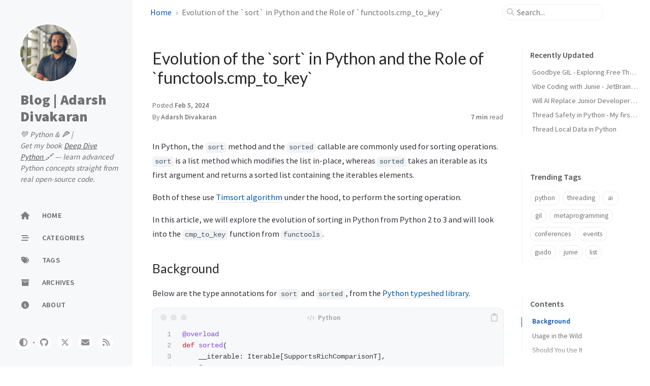

--- FILE ---
content_type: text/html; charset=utf-8
request_url: https://blog.adarshd.dev/posts/evolution-of-python-sort-and-cmp_to_key/
body_size: 10454
content:
<!doctype html><html lang="en" ><head><meta http-equiv="Content-Type" content="text/html; charset=UTF-8"><meta name="theme-color" media="(prefers-color-scheme: light)" content="#f7f7f7"><meta name="theme-color" media="(prefers-color-scheme: dark)" content="#1b1b1e"><meta name="mobile-web-app-capable" content="yes"><meta name="apple-mobile-web-app-status-bar-style" content="black-translucent"><meta name="viewport" content="width=device-width, user-scalable=no initial-scale=1, shrink-to-fit=no, viewport-fit=cover" ><meta name="generator" content="Jekyll v4.4.1" /><meta property="og:title" content="Evolution of the sort in Python and the Role of functools.cmp_to_key" /><meta property="og:locale" content="en" /><meta name="description" content="In Python, the sort method and the sorted callable are commonly used for sorting operations. sort is a list method which modifies the list in-place, whereas sorted takes an iterable as its first argument and returns a sorted list containing the iterables elements." /><meta property="og:description" content="In Python, the sort method and the sorted callable are commonly used for sorting operations. sort is a list method which modifies the list in-place, whereas sorted takes an iterable as its first argument and returns a sorted list containing the iterables elements." /><link rel="canonical" href="https://blog.adarshd.dev/posts/evolution-of-python-sort-and-cmp_to_key/" /><meta property="og:url" content="https://blog.adarshd.dev/posts/evolution-of-python-sort-and-cmp_to_key/" /><meta property="og:site_name" content="Blog Adarsh Divakaran" /><meta property="og:type" content="article" /><meta property="article:published_time" content="2024-02-05T18:59:00+05:30" /><meta name="twitter:card" content="summary" /><meta property="twitter:title" content="Evolution of the sort in Python and the Role of functools.cmp_to_key" /><meta name="twitter:site" content="@adarshd905" /> <script type="application/ld+json"> {"@context":"https://schema.org","@type":"BlogPosting","dateModified":"2024-02-05T18:59:00+05:30","datePublished":"2024-02-05T18:59:00+05:30","description":"In Python, the sort method and the sorted callable are commonly used for sorting operations. sort is a list method which modifies the list in-place, whereas sorted takes an iterable as its first argument and returns a sorted list containing the iterables elements.","headline":"Evolution of the sort in Python and the Role of functools.cmp_to_key","mainEntityOfPage":{"@type":"WebPage","@id":"https://blog.adarshd.dev/posts/evolution-of-python-sort-and-cmp_to_key/"},"url":"https://blog.adarshd.dev/posts/evolution-of-python-sort-and-cmp_to_key/"}</script><title>Evolution of the `sort` in Python and the Role of `functools.cmp_to_key` | Blog | Adarsh Divakaran</title><link rel="apple-touch-icon" sizes="180x180" href="/assets/img/favicons/apple-touch-icon.png"><link rel="icon" type="image/png" sizes="32x32" href="/assets/img/favicons/favicon-32x32.png"><link rel="icon" type="image/png" sizes="16x16" href="/assets/img/favicons/favicon-16x16.png"><link rel="manifest" href="/assets/img/favicons/site.webmanifest"><link rel="shortcut icon" href="/assets/img/favicons/favicon.ico"><meta name="apple-mobile-web-app-title" content="Blog | Adarsh Divakaran"><meta name="application-name" content="Blog | Adarsh Divakaran"><meta name="msapplication-TileColor" content="#da532c"><meta name="msapplication-config" content="/assets/img/favicons/browserconfig.xml"><meta name="theme-color" content="#ffffff"><link rel="preconnect" href="https://fonts.googleapis.com" ><link rel="dns-prefetch" href="https://fonts.googleapis.com" ><link rel="preconnect" href="https://fonts.gstatic.com" crossorigin><link rel="dns-prefetch" href="https://fonts.gstatic.com" ><link rel="preconnect" href="https://cdn.jsdelivr.net" ><link rel="dns-prefetch" href="https://cdn.jsdelivr.net" ><link rel="stylesheet" href="/assets/css/jekyll-theme-chirpy.css"><link rel="stylesheet" href="https://fonts.googleapis.com/css2?family=Lato:wght@300;400&family=Source+Sans+Pro:wght@400;600;700;900&display=swap"><link rel="stylesheet" href="https://cdn.jsdelivr.net/npm/@fortawesome/fontawesome-free@6.7.1/css/all.min.css"><link rel="stylesheet" href="https://cdn.jsdelivr.net/npm/tocbot@4.32.2/dist/tocbot.min.css"><link rel="stylesheet" href="https://cdn.jsdelivr.net/npm/loading-attribute-polyfill@2.1.1/dist/loading-attribute-polyfill.min.css"><link rel="stylesheet" href="https://cdn.jsdelivr.net/npm/glightbox@3.3.0/dist/css/glightbox.min.css"> <script src="/assets/js/dist/theme.min.js"></script> <script defer src="https://cdn.jsdelivr.net/combine/npm/simple-jekyll-search@1.10.0/dest/simple-jekyll-search.min.js,npm/loading-attribute-polyfill@2.1.1/dist/loading-attribute-polyfill.umd.min.js,npm/glightbox@3.3.0/dist/js/glightbox.min.js,npm/clipboard@2.0.11/dist/clipboard.min.js,npm/dayjs@1.11.13/dayjs.min.js,npm/dayjs@1.11.13/locale/en.js,npm/dayjs@1.11.13/plugin/relativeTime.js,npm/dayjs@1.11.13/plugin/localizedFormat.js,npm/tocbot@4.32.2/dist/tocbot.min.js"></script> <script defer src="/assets/js/dist/post.min.js"></script> <script defer src="/app.min.js?baseurl=&register=" ></script><body><aside aria-label="Sidebar" id="sidebar" class="d-flex flex-column align-items-end"><header class="profile-wrapper"> <a href="/" id="avatar" class="rounded-circle"><img src="/assets/img/profile/avatar.jpg" width="112" height="112" alt="avatar" onerror="this.style.display='none'"></a> <a class="site-title d-block" href="/">Blog | Adarsh Divakaran</a><p class="site-subtitle fst-italic mb-0">💚 Python & 🍕 | </br> Get my book <a href="https://deepdivepython.com"> <u>Deep Dive Python </u>🔗</a> — learn advanced Python concepts straight from real open-source code.</p></header><nav class="flex-column flex-grow-1 w-100 ps-0"><ul class="nav"><li class="nav-item"> <a href="/" class="nav-link"> <i class="fa-fw fas fa-home"></i> <span>HOME</span> </a><li class="nav-item"> <a href="/categories/" class="nav-link"> <i class="fa-fw fas fa-stream"></i> <span>CATEGORIES</span> </a><li class="nav-item"> <a href="/tags/" class="nav-link"> <i class="fa-fw fas fa-tags"></i> <span>TAGS</span> </a><li class="nav-item"> <a href="/archives/" class="nav-link"> <i class="fa-fw fas fa-archive"></i> <span>ARCHIVES</span> </a><li class="nav-item"> <a href="/about/" class="nav-link"> <i class="fa-fw fas fa-info-circle"></i> <span>ABOUT</span> </a></ul></nav><div class="sidebar-bottom d-flex flex-wrap align-items-center w-100"> <button type="button" class="btn btn-link nav-link" aria-label="Switch Mode" id="mode-toggle"> <i class="fas fa-adjust"></i> </button> <span class="icon-border"></span> <a href="https://github.com/adarshdigievo" aria-label="github" target="_blank" rel="noopener noreferrer" > <i class="fab fa-github"></i> </a> <a href="https://twitter.com/adarshd905" aria-label="twitter" target="_blank" rel="noopener noreferrer" > <i class="fa-brands fa-x-twitter"></i> </a> <a href="javascript:location.href = 'mailto:' + ['adarshdevamritham','gmail.com'].join('@')" aria-label="email" > <i class="fas fa-envelope"></i> </a> <a href="/feed.xml" aria-label="rss" > <i class="fas fa-rss"></i> </a></div></aside><div id="main-wrapper" class="d-flex justify-content-center"><div class="container d-flex flex-column px-xxl-5"><header id="topbar-wrapper" class="flex-shrink-0" aria-label="Top Bar"><div id="topbar" class="d-flex align-items-center justify-content-between px-lg-3 h-100" ><nav id="breadcrumb" aria-label="Breadcrumb"> <span> <a href="/">Home</a> </span> <span>Evolution of the `sort` in Python and the Role of `functools.cmp_to_key`</span></nav><button type="button" id="sidebar-trigger" class="btn btn-link" aria-label="Sidebar"> <i class="fas fa-bars fa-fw"></i> </button><div id="topbar-title"> Post</div><button type="button" id="search-trigger" class="btn btn-link" aria-label="Search"> <i class="fas fa-search fa-fw"></i> </button> <search id="search" class="align-items-center ms-3 ms-lg-0"> <i class="fas fa-search fa-fw"></i> <input class="form-control" id="search-input" type="search" aria-label="search" autocomplete="off" placeholder="Search..." > </search> <button type="button" class="btn btn-link text-decoration-none" id="search-cancel">Cancel</button></div></header><div class="row flex-grow-1"><main aria-label="Main Content" class="col-12 col-lg-11 col-xl-9 px-md-4"><article class="px-1" data-toc="true"><header><h1 data-toc-skip>Evolution of the `sort` in Python and the Role of `functools.cmp_to_key`</h1><div class="post-meta text-muted"> <span> Posted <time data-ts="1707139740" data-df="ll" data-bs-toggle="tooltip" data-bs-placement="bottom" > Feb 5, 2024 </time> </span><div class="d-flex justify-content-between"> <span> By <em> <a href="https://www.linkedin.com/in/adarsh-d">Adarsh Divakaran</a> </em> </span><div> <span class="readtime" data-bs-toggle="tooltip" data-bs-placement="bottom" title="1275 words" > <em>7 min</em> read</span></div></div></div></header><div id="toc-bar" class="d-flex align-items-center justify-content-between invisible"> <span class="label text-truncate">Evolution of the `sort` in Python and the Role of `functools.cmp_to_key`</span> <button type="button" class="toc-trigger btn me-1"> <i class="fa-solid fa-list-ul fa-fw"></i> </button></div><button id="toc-solo-trigger" type="button" class="toc-trigger btn btn-outline-secondary btn-sm"> <span class="label ps-2 pe-1">Contents</span> <i class="fa-solid fa-angle-right fa-fw"></i> </button> <dialog id="toc-popup" class="p-0"><div class="header d-flex flex-row align-items-center justify-content-between"><div class="label text-truncate py-2 ms-4">Evolution of the `sort` in Python and the Role of `functools.cmp_to_key`</div><button id="toc-popup-close" type="button" class="btn mx-1 my-1 opacity-75"> <i class="fas fa-close"></i> </button></div><div id="toc-popup-content" class="px-4 py-3 pb-4"></div></dialog><div class="content"><p>In Python, the <code class="language-plaintext highlighter-rouge">sort</code> method and the <code class="language-plaintext highlighter-rouge">sorted</code> callable are commonly used for sorting operations. <code class="language-plaintext highlighter-rouge">sort</code> is a list method which modifies the list in-place, whereas <code class="language-plaintext highlighter-rouge">sorted</code> takes an iterable as its first argument and returns a sorted list containing the iterables elements.</p><p>Both of these use <a href="https://en.wikipedia.org/wiki/Timsort">Timsort algorithm</a> under the hood, to perform the sorting operation.</p><p>In this article, we will explore the evolution of sorting in Python from Python 2 to 3 and will look into the <code class="language-plaintext highlighter-rouge">cmp_to_key</code> function from <code class="language-plaintext highlighter-rouge">functools</code>.</p><h2 id="background"><span class="me-2">Background</span><a href="#background" class="anchor text-muted"><i class="fas fa-hashtag"></i></a></h2><p>Below are the type annotations for <code class="language-plaintext highlighter-rouge">sort</code> and <code class="language-plaintext highlighter-rouge">sorted</code>, from the <a href="https://github.com/python/typeshed/blob/2c295057659d2b8bdfe632012c04497273b002b6/stdlib/builtins.pyi#L1665">Python typeshed library</a>.</p><div class="language-python highlighter-rouge"><div class="code-header"> <span data-label-text="Python"><i class="fas fa-code fa-fw small"></i></span> <button aria-label="copy" data-title-succeed="Copied!"><i class="far fa-clipboard"></i></button></div><div class="highlight"><code><table class="rouge-table"><tbody><tr><td class="rouge-gutter gl"><pre class="lineno">1
2
3
4
5
6
7
8
9
10
11
12
13
14
15
16
17
18
19
20
21
22
23
24
25
26
27
28
29
30
31
32
</pre><td class="rouge-code"><pre><span class="nd">@overload</span>
<span class="k">def</span> <span class="nf">sorted</span><span class="p">(</span>
    <span class="n">__iterable</span><span class="p">:</span> <span class="n">Iterable</span><span class="p">[</span><span class="n">SupportsRichComparisonT</span><span class="p">],</span>
    <span class="o">*</span><span class="p">,</span>
    <span class="n">key</span><span class="p">:</span> <span class="bp">None</span> <span class="o">=</span> <span class="bp">None</span><span class="p">,</span>
    <span class="n">reverse</span><span class="p">:</span> <span class="nb">bool</span> <span class="o">=</span> <span class="bp">False</span>
<span class="p">)</span> <span class="o">-&gt;</span> <span class="nb">list</span><span class="p">[</span><span class="n">SupportsRichComparisonT</span><span class="p">]:</span>
    <span class="bp">...</span>


<span class="nd">@overload</span>
<span class="k">def</span> <span class="nf">sorted</span><span class="p">(</span>
    <span class="n">__iterable</span><span class="p">:</span> <span class="n">Iterable</span><span class="p">[</span><span class="n">_T</span><span class="p">],</span>
    <span class="o">*</span><span class="p">,</span>
    <span class="n">key</span><span class="p">:</span> <span class="n">Callable</span><span class="p">[[</span><span class="n">_T</span><span class="p">],</span> <span class="n">SupportsRichComparison</span><span class="p">],</span>
    <span class="n">reverse</span><span class="p">:</span> <span class="nb">bool</span> <span class="o">=</span> <span class="bp">False</span>
<span class="p">)</span> <span class="o">-&gt;</span> <span class="nb">list</span><span class="p">[</span><span class="n">_T</span><span class="p">]:</span>
    <span class="bp">...</span>


<span class="k">class</span> <span class="nc">list</span><span class="p">(</span><span class="n">MutableSequence</span><span class="p">[</span><span class="n">_T</span><span class="p">]):</span>
    <span class="nd">@overload</span>
    <span class="k">def</span> <span class="nf">sort</span><span class="p">(</span>
        <span class="n">self</span><span class="p">:</span> <span class="nb">list</span><span class="p">[</span><span class="n">SupportsRichComparisonT</span><span class="p">],</span> <span class="o">*</span><span class="p">,</span> <span class="n">key</span><span class="p">:</span> <span class="bp">None</span> <span class="o">=</span> <span class="bp">None</span><span class="p">,</span> <span class="n">reverse</span><span class="p">:</span> <span class="nb">bool</span> <span class="o">=</span> <span class="bp">False</span>
    <span class="p">)</span> <span class="o">-&gt;</span> <span class="bp">None</span><span class="p">:</span>
        <span class="bp">...</span>

    <span class="nd">@overload</span>
    <span class="k">def</span> <span class="nf">sort</span><span class="p">(</span>
        <span class="n">self</span><span class="p">,</span> <span class="o">*</span><span class="p">,</span> <span class="n">key</span><span class="p">:</span> <span class="n">Callable</span><span class="p">[[</span><span class="n">_T</span><span class="p">],</span> <span class="n">SupportsRichComparison</span><span class="p">],</span> <span class="n">reverse</span><span class="p">:</span> <span class="nb">bool</span> <span class="o">=</span> <span class="bp">False</span>
    <span class="p">)</span> <span class="o">-&gt;</span> <span class="bp">None</span><span class="p">:</span>
        <span class="bp">...</span>
</pre></table></code></div></div><p>Both <code class="language-plaintext highlighter-rouge">sort</code> and <code class="language-plaintext highlighter-rouge">sorted</code> accept an optional keyword-only argument <code class="language-plaintext highlighter-rouge">key</code>. It should be a callable and if supplied, will be used to calculate the comparison key.</p><blockquote><p>From Python docs:</p><p><em>key</em> specifies a function of one argument that is used to extract a comparison key from each list element (for example, <code class="language-plaintext highlighter-rouge">key=str.lower</code>). The key corresponding to each item in the list is calculated once and then used for the entire sorting process.</p></blockquote><p>Now lets take a look at the <a href="https://docs.python.org/2.7/library/functions.html?highlight=sort#sorted">Python 2 docs for the sorted built-in</a>:</p><div class="language-text highlighter-rouge"><div class="code-header"> <span data-label-text="Text"><i class="fas fa-code fa-fw small"></i></span> <button aria-label="copy" data-title-succeed="Copied!"><i class="far fa-clipboard"></i></button></div><div class="highlight"><code><table class="rouge-table"><tbody><tr><td class="rouge-gutter gl"><pre class="lineno">1
2
3
4
5
6
7
8
9
10
</pre><td class="rouge-code"><pre> sorted(iterable[, cmp[, key[, reverse]]])

    Return a new sorted list from the items in iterable.

    The optional arguments cmp, key, and reverse have the same meaning as those for the list.sort() method (described in section Mutable Sequence Types).

    cmp specifies a custom comparison function of two arguments (iterable elements), 
    which should return a negative, zero or positive number depending on whether the first argument is considered smaller than, equal to, or larger than the second argument.
    
    ...
</pre></table></code></div></div><p>There is an additional argument <code class="language-plaintext highlighter-rouge">cmp</code> compared to what we have seen in Python 3.</p><p>The docs also mentions:</p><blockquote><p>In general, the key and reverse conversion processes are much faster than specifying an equivalent cmp function. This is because cmp is called multiple times for each list element while key and reverse touch each element only once. Use functools.cmp_to_key() to convert an old-style cmp function to a key function.</p></blockquote><p>The <code class="language-plaintext highlighter-rouge">cmp</code> argument was removed in Python 3 and the <a href="https://docs.python.org/3/library/functools.html#functools.cmp_to_key">cmp_to_key helper</a> to convert comparison functions to new-style key functions has been added to the functools module.</p><h2 id="usage-in-the-wild"><span class="me-2">Usage in the Wild</span><a href="#usage-in-the-wild" class="anchor text-muted"><i class="fas fa-hashtag"></i></a></h2><p>If we have a comparison function (which takes two arguments and returns their comparison result), this can be converted to a sort key by using <code class="language-plaintext highlighter-rouge">cmp_to_key</code> function, provided in the <code class="language-plaintext highlighter-rouge">functools</code> module.</p><p>The below example from the <a href="https://github.com/craffel/pretty-midi">pretty_midi</a>, a MIDI processing library illustrates the use of <code class="language-plaintext highlighter-rouge">cmp_to_key</code>.</p><p><a href="https://github.com/craffel/pretty-midi/blob/07f4174ef701c3355fb6d4aa72ae968026d5df10/pretty_midi/pretty_midi.py#L1473">Link to source code</a></p><div class="language-python highlighter-rouge"><div class="code-header"> <span data-label-text="Python"><i class="fas fa-code fa-fw small"></i></span> <button aria-label="copy" data-title-succeed="Copied!"><i class="far fa-clipboard"></i></button></div><div class="highlight"><code><table class="rouge-table"><tbody><tr><td class="rouge-gutter gl"><pre class="lineno">1
2
3
4
5
6
7
8
9
10
11
12
13
14
15
16
17
18
19
20
21
22
23
24
25
26
27
28
29
30
31
32
33
34
35
36
37
38
39
40
41
42
43
44
45
46
47
48
49
50
51
52
53
54
55
56
57
58
59
60
61
62
</pre><td class="rouge-code"><pre>
<span class="k">class</span> <span class="nc">PrettyMIDI</span><span class="p">(</span><span class="nb">object</span><span class="p">):</span>
    <span class="sh">"""</span><span class="s">A container for MIDI data in an easily-manipulable format.</span><span class="sh">"""</span>

    <span class="bp">...</span>

    <span class="k">def</span> <span class="nf">write</span><span class="p">(</span><span class="n">self</span><span class="p">,</span> <span class="n">filename</span><span class="p">):</span>
        <span class="sh">"""</span><span class="s">Write the MIDI data out to a .mid file.</span><span class="sh">"""</span>

        <span class="k">def</span> <span class="nf">event_compare</span><span class="p">(</span><span class="n">event1</span><span class="p">,</span> <span class="n">event2</span><span class="p">):</span> <span class="c1"># &lt;--- (1)
</span>            <span class="sh">"""</span><span class="s">Compares two events for sorting.

            Events are sorted by tick time ascending. Events with the same tick
            time ares sorted by event type. Some events are sorted by
            additional values. For example, Note On events are sorted by pitch
            then velocity, ensuring that a Note Off (Note On with velocity 0)
            will never follow a Note On with the same pitch.

            Parameters
            ----------
            event1, event2 : mido.Message
               Two events to be compared.
            </span><span class="sh">"""</span>

            <span class="n">secondary_sort</span> <span class="o">=</span> <span class="p">{</span>
                <span class="sh">"</span><span class="s">set_tempo</span><span class="sh">"</span><span class="p">:</span> <span class="k">lambda</span> <span class="n">e</span><span class="p">:</span> <span class="p">(</span><span class="mi">1</span> <span class="o">*</span> <span class="mi">256</span> <span class="o">*</span> <span class="mi">256</span><span class="p">),</span>
                <span class="sh">"</span><span class="s">time_signature</span><span class="sh">"</span><span class="p">:</span> <span class="k">lambda</span> <span class="n">e</span><span class="p">:</span> <span class="p">(</span><span class="mi">2</span> <span class="o">*</span> <span class="mi">256</span> <span class="o">*</span> <span class="mi">256</span><span class="p">),</span>
                <span class="sh">"</span><span class="s">key_signature</span><span class="sh">"</span><span class="p">:</span> <span class="k">lambda</span> <span class="n">e</span><span class="p">:</span> <span class="p">(</span><span class="mi">3</span> <span class="o">*</span> <span class="mi">256</span> <span class="o">*</span> <span class="mi">256</span><span class="p">),</span>
                <span class="sh">"</span><span class="s">lyrics</span><span class="sh">"</span><span class="p">:</span> <span class="k">lambda</span> <span class="n">e</span><span class="p">:</span> <span class="p">(</span><span class="mi">4</span> <span class="o">*</span> <span class="mi">256</span> <span class="o">*</span> <span class="mi">256</span><span class="p">),</span>
                <span class="sh">"</span><span class="s">text_events</span><span class="sh">"</span><span class="p">:</span> <span class="k">lambda</span> <span class="n">e</span><span class="p">:</span> <span class="p">(</span><span class="mi">5</span> <span class="o">*</span> <span class="mi">256</span> <span class="o">*</span> <span class="mi">256</span><span class="p">),</span>
                <span class="sh">"</span><span class="s">program_change</span><span class="sh">"</span><span class="p">:</span> <span class="k">lambda</span> <span class="n">e</span><span class="p">:</span> <span class="p">(</span><span class="mi">6</span> <span class="o">*</span> <span class="mi">256</span> <span class="o">*</span> <span class="mi">256</span><span class="p">),</span>
                <span class="sh">"</span><span class="s">pitchwheel</span><span class="sh">"</span><span class="p">:</span> <span class="k">lambda</span> <span class="n">e</span><span class="p">:</span> <span class="p">((</span><span class="mi">7</span> <span class="o">*</span> <span class="mi">256</span> <span class="o">*</span> <span class="mi">256</span><span class="p">)</span> <span class="o">+</span> <span class="n">e</span><span class="p">.</span><span class="n">pitch</span><span class="p">),</span>
                <span class="sh">"</span><span class="s">control_change</span><span class="sh">"</span><span class="p">:</span> <span class="k">lambda</span> <span class="n">e</span><span class="p">:</span> <span class="p">(</span>
                    <span class="p">(</span><span class="mi">8</span> <span class="o">*</span> <span class="mi">256</span> <span class="o">*</span> <span class="mi">256</span><span class="p">)</span> <span class="o">+</span> <span class="p">(</span><span class="n">e</span><span class="p">.</span><span class="n">control</span> <span class="o">*</span> <span class="mi">256</span><span class="p">)</span> <span class="o">+</span> <span class="n">e</span><span class="p">.</span><span class="n">value</span>
                <span class="p">),</span>
                <span class="sh">"</span><span class="s">note_off</span><span class="sh">"</span><span class="p">:</span> <span class="k">lambda</span> <span class="n">e</span><span class="p">:</span> <span class="p">((</span><span class="mi">9</span> <span class="o">*</span> <span class="mi">256</span> <span class="o">*</span> <span class="mi">256</span><span class="p">)</span> <span class="o">+</span> <span class="p">(</span><span class="n">e</span><span class="p">.</span><span class="n">note</span> <span class="o">*</span> <span class="mi">256</span><span class="p">)),</span>
                <span class="sh">"</span><span class="s">note_on</span><span class="sh">"</span><span class="p">:</span> <span class="k">lambda</span> <span class="n">e</span><span class="p">:</span> <span class="p">((</span><span class="mi">10</span> <span class="o">*</span> <span class="mi">256</span> <span class="o">*</span> <span class="mi">256</span><span class="p">)</span> <span class="o">+</span> <span class="p">(</span><span class="n">e</span><span class="p">.</span><span class="n">note</span> <span class="o">*</span> <span class="mi">256</span><span class="p">)</span> <span class="o">+</span> <span class="n">e</span><span class="p">.</span><span class="n">velocity</span><span class="p">),</span>
                <span class="sh">"</span><span class="s">end_of_track</span><span class="sh">"</span><span class="p">:</span> <span class="k">lambda</span> <span class="n">e</span><span class="p">:</span> <span class="p">(</span><span class="mi">11</span> <span class="o">*</span> <span class="mi">256</span> <span class="o">*</span> <span class="mi">256</span><span class="p">),</span>
            <span class="p">}</span>
            <span class="c1"># If the events have the same tick, and both events have types
</span>            <span class="c1"># which appear in the secondary_sort dictionary, use the dictionary
</span>            <span class="c1"># to determine their ordering.
</span>            <span class="nf">if </span><span class="p">(</span>
                <span class="n">event1</span><span class="p">.</span><span class="n">time</span> <span class="o">==</span> <span class="n">event2</span><span class="p">.</span><span class="n">time</span>
                <span class="ow">and</span> <span class="n">event1</span><span class="p">.</span><span class="nb">type</span> <span class="ow">in</span> <span class="n">secondary_sort</span>
                <span class="ow">and</span> <span class="n">event2</span><span class="p">.</span><span class="nb">type</span> <span class="ow">in</span> <span class="n">secondary_sort</span>
            <span class="p">):</span>
                <span class="nf">return </span><span class="p">(</span><span class="n">secondary_sort</span><span class="p">[</span><span class="n">event1</span><span class="p">.</span><span class="nb">type</span><span class="p">](</span><span class="n">event1</span><span class="p">)</span> <span class="o">-</span> 
                        <span class="n">secondary_sort</span><span class="p">[</span><span class="n">event2</span><span class="p">.</span><span class="nb">type</span><span class="p">](</span><span class="n">event2</span><span class="p">))</span>

            <span class="c1"># Otherwise, just return the difference of their ticks.
</span>            <span class="k">return</span> <span class="n">event1</span><span class="p">.</span><span class="n">time</span> <span class="o">-</span> <span class="n">event2</span><span class="p">.</span><span class="n">time</span>

        <span class="c1"># Create track 0 with timing information
</span>        <span class="n">timing_track</span> <span class="o">=</span> <span class="n">mido</span><span class="p">.</span><span class="nc">MidiTrack</span><span class="p">()</span>

        <span class="p">...</span>  <span class="c1"># Code processing the timing_track
</span>
        <span class="c1"># Sort the (absolute-tick-timed) events.
</span>        <span class="n">timing_track</span><span class="p">.</span><span class="nf">sort</span><span class="p">(</span><span class="n">key</span><span class="o">=</span><span class="n">functools</span><span class="p">.</span><span class="nf">cmp_to_key</span><span class="p">(</span><span class="n">event_compare</span><span class="p">))</span> <span class="c1"># &lt;--- (2)
</span>
        <span class="bp">...</span>
</pre></table></code></div></div><p>The <code class="language-plaintext highlighter-rouge">event_compare</code> function (pointed in comment (1)) provides a specific comparison logic for MIDI events, ensuring they are sorted correctly by their tick time and type, along with additional criteria for certain event types. Then, <code class="language-plaintext highlighter-rouge">functools.cmp_to_key</code> is used to convert this comparison function into a key function ( (pointed in comment (2))).</p><h2 id="should-you-use-it"><span class="me-2">Should You Use It</span><a href="#should-you-use-it" class="anchor text-muted"><i class="fas fa-hashtag"></i></a></h2><p>As <code class="language-plaintext highlighter-rouge">cmp_to_key</code> was aimed to help transition from Python 2 style <code class="language-plaintext highlighter-rouge">cmp</code> functions to <code class="language-plaintext highlighter-rouge">key</code> functions, its usage is not very common in newer projects. However, it can come in handy when we already have a comparison function defined in our code, to compare two objects and need to sort an iterable of these objects. In such a case, cmp_to_key will allow us to reuse our comparison logic (defined in our comparison function) without defining a new key function.</p><h2 id="behind-the-scenes"><span class="me-2">Behind the Scenes</span><a href="#behind-the-scenes" class="anchor text-muted"><i class="fas fa-hashtag"></i></a></h2><p>Below is the <a href="https://github.com/python/cpython/blob/87cd20a567aca56369010689e22a524bc1f1ac03/Lib/functools.py#L207">source code of <code class="language-plaintext highlighter-rouge">cmp_to_key</code></a> from the functools module</p><div class="language-python highlighter-rouge"><div class="code-header"> <span data-label-text="Python"><i class="fas fa-code fa-fw small"></i></span> <button aria-label="copy" data-title-succeed="Copied!"><i class="far fa-clipboard"></i></button></div><div class="highlight"><code><table class="rouge-table"><tbody><tr><td class="rouge-gutter gl"><pre class="lineno">1
2
3
4
5
6
7
8
9
10
11
12
13
14
15
16
17
18
19
</pre><td class="rouge-code"><pre><span class="k">def</span> <span class="nf">cmp_to_key</span><span class="p">(</span><span class="n">mycmp</span><span class="p">):</span>
    <span class="sh">"""</span><span class="s">Convert a cmp= function into a key= function</span><span class="sh">"""</span>
    <span class="k">class</span> <span class="nc">K</span><span class="p">(</span><span class="nb">object</span><span class="p">):</span>
        <span class="n">__slots__</span> <span class="o">=</span> <span class="p">[</span><span class="sh">'</span><span class="s">obj</span><span class="sh">'</span><span class="p">]</span>
        <span class="k">def</span> <span class="nf">__init__</span><span class="p">(</span><span class="n">self</span><span class="p">,</span> <span class="n">obj</span><span class="p">):</span>
            <span class="n">self</span><span class="p">.</span><span class="n">obj</span> <span class="o">=</span> <span class="n">obj</span>
        <span class="k">def</span> <span class="nf">__lt__</span><span class="p">(</span><span class="n">self</span><span class="p">,</span> <span class="n">other</span><span class="p">):</span>
            <span class="k">return</span> <span class="nf">mycmp</span><span class="p">(</span><span class="n">self</span><span class="p">.</span><span class="n">obj</span><span class="p">,</span> <span class="n">other</span><span class="p">.</span><span class="n">obj</span><span class="p">)</span> <span class="o">&lt;</span> <span class="mi">0</span>
        <span class="k">def</span> <span class="nf">__gt__</span><span class="p">(</span><span class="n">self</span><span class="p">,</span> <span class="n">other</span><span class="p">):</span>
            <span class="k">return</span> <span class="nf">mycmp</span><span class="p">(</span><span class="n">self</span><span class="p">.</span><span class="n">obj</span><span class="p">,</span> <span class="n">other</span><span class="p">.</span><span class="n">obj</span><span class="p">)</span> <span class="o">&gt;</span> <span class="mi">0</span>
        <span class="k">def</span> <span class="nf">__eq__</span><span class="p">(</span><span class="n">self</span><span class="p">,</span> <span class="n">other</span><span class="p">):</span>
            <span class="k">return</span> <span class="nf">mycmp</span><span class="p">(</span><span class="n">self</span><span class="p">.</span><span class="n">obj</span><span class="p">,</span> <span class="n">other</span><span class="p">.</span><span class="n">obj</span><span class="p">)</span> <span class="o">==</span> <span class="mi">0</span>
        <span class="k">def</span> <span class="nf">__le__</span><span class="p">(</span><span class="n">self</span><span class="p">,</span> <span class="n">other</span><span class="p">):</span>
            <span class="k">return</span> <span class="nf">mycmp</span><span class="p">(</span><span class="n">self</span><span class="p">.</span><span class="n">obj</span><span class="p">,</span> <span class="n">other</span><span class="p">.</span><span class="n">obj</span><span class="p">)</span> <span class="o">&lt;=</span> <span class="mi">0</span>
        <span class="k">def</span> <span class="nf">__ge__</span><span class="p">(</span><span class="n">self</span><span class="p">,</span> <span class="n">other</span><span class="p">):</span>
            <span class="k">return</span> <span class="nf">mycmp</span><span class="p">(</span><span class="n">self</span><span class="p">.</span><span class="n">obj</span><span class="p">,</span> <span class="n">other</span><span class="p">.</span><span class="n">obj</span><span class="p">)</span> <span class="o">&gt;=</span> <span class="mi">0</span>
        <span class="n">__hash__</span> <span class="o">=</span> <span class="bp">None</span>
    <span class="k">return</span> <span class="n">K</span>

</pre></table></code></div></div><p><code class="language-plaintext highlighter-rouge">cmp_to_key</code> intelligently maps the original comparison function to a key function suitable for sorting, by implementing all the comparsion dunders.</p><p>It returns a new callable (class K) with all the comparison dunders which will be called during the sorting process to calculate the sort key. Since the sorting process compare each of the calculated keys, the comparison dunders will get invoked, and they will return based on the result from the original comparison function.</p><p>For example, during sorting, when <code class="language-plaintext highlighter-rouge">K object</code> &lt; <code class="language-plaintext highlighter-rouge">another K object</code> needs to be checked, Python will actually call the <code class="language-plaintext highlighter-rouge">lt</code> dunder method on K. This method simply calls the original cmp function to compare the <code class="language-plaintext highlighter-rouge">obj</code> attributes of the two K instances.</p><hr /><p>I share interesting Python snippets 🐍 like this from open-source projects illustrating Python language features in my newsletter, “Python in the Wild”.</p><p>Subscribe to the newsletter on <a href="https://adarshd.substack.com/">Substack</a> or <a href="https://www.linkedin.com/newsletters/python-in-the-wild-7155981512197181440/">Linkedin</a> to receive new Pythonic posts to your email 💌🚀.</p></div><div class="post-tail-wrapper text-muted"><div class="post-meta mb-3"> <i class="far fa-folder-open fa-fw me-1"></i> <a href="/categories/python/">Python</a>, <a href="/categories/snippets/">Snippets</a>, <a href="/categories/sort/">sort</a></div><div class="post-tags"> <i class="fa fa-tags fa-fw me-1"></i> <a href="/tags/python/" class="post-tag no-text-decoration" >python</a> <a href="/tags/sort/" class="post-tag no-text-decoration" >sort</a></div><div class=" post-tail-bottom d-flex justify-content-between align-items-center mt-5 pb-2 " ><div class="license-wrapper"> This post is licensed under <a href="https://creativecommons.org/licenses/by/4.0/"> CC BY 4.0 </a> by the author.</div><div class="share-wrapper d-flex align-items-center"> <span class="share-label text-muted">Share</span> <span class="share-icons"> <a href="https://twitter.com/intent/tweet?text=Evolution%20of%20the%20%60sort%60%20in%20Python%20and%20the%20Role%20of%20%60functools.cmp_to_key%60%20-%20Blog%20%7C%20Adarsh%20Divakaran&url=https%3A%2F%2Fblog.adarshd.dev%2Fposts%2Fevolution-of-python-sort-and-cmp_to_key%2F" target="_blank" rel="noopener" data-bs-toggle="tooltip" data-bs-placement="top" title="Twitter" aria-label="Twitter"> <i class="fa-fw fa-brands fa-square-x-twitter"></i> </a> <a href="https://www.facebook.com/sharer/sharer.php?title=Evolution%20of%20the%20%60sort%60%20in%20Python%20and%20the%20Role%20of%20%60functools.cmp_to_key%60%20-%20Blog%20%7C%20Adarsh%20Divakaran&u=https%3A%2F%2Fblog.adarshd.dev%2Fposts%2Fevolution-of-python-sort-and-cmp_to_key%2F" target="_blank" rel="noopener" data-bs-toggle="tooltip" data-bs-placement="top" title="Facebook" aria-label="Facebook"> <i class="fa-fw fab fa-facebook-square"></i> </a> <a href="https://t.me/share/url?url=https%3A%2F%2Fblog.adarshd.dev%2Fposts%2Fevolution-of-python-sort-and-cmp_to_key%2F&text=Evolution%20of%20the%20%60sort%60%20in%20Python%20and%20the%20Role%20of%20%60functools.cmp_to_key%60%20-%20Blog%20%7C%20Adarsh%20Divakaran" target="_blank" rel="noopener" data-bs-toggle="tooltip" data-bs-placement="top" title="Telegram" aria-label="Telegram"> <i class="fa-fw fab fa-telegram"></i> </a> <button id="copy-link" aria-label="Copy link" class="btn small" data-bs-toggle="tooltip" data-bs-placement="top" title="Copy link" data-title-succeed="Link copied successfully!" > <i class="fa-fw fas fa-link pe-none fs-6"></i> </button> </span></div></div></div></article></main><aside aria-label="Panel" id="panel-wrapper" class="col-xl-3 ps-2 text-muted"><div class="access"><section id="access-lastmod"><h2 class="panel-heading">Recently Updated</h2><ul class="content list-unstyled ps-0 pb-1 ms-1 mt-2"><li class="text-truncate lh-lg"> <a href="/posts/exploring-free-threaded-python-314/">Goodbye GIL - Exploring Free Threaded Python 3.14</a><li class="text-truncate lh-lg"> <a href="/posts/vibe-coding-with-jetbrains-junie/">Vibe Coding with Junie - JetBrains AI Coding Agent</a><li class="text-truncate lh-lg"> <a href="/posts/pycon-us-ai-and-future-of-programming/">Will AI Replace Junior Developers? I Asked Experts at Pycon US</a><li class="text-truncate lh-lg"> <a href="/posts/thread-safety-real-python-tutorial/">Thread Safety in Python - My first tutorial for Real Python</a><li class="text-truncate lh-lg"> <a href="/posts/thread-local-storage-in-python/">Thread Local Data in Python</a></ul></section><section><h2 class="panel-heading">Trending Tags</h2><div class="d-flex flex-wrap mt-3 mb-1 me-3"> <a class="post-tag btn btn-outline-primary" href="/tags/python/">python</a> <a class="post-tag btn btn-outline-primary" href="/tags/threading/">threading</a> <a class="post-tag btn btn-outline-primary" href="/tags/ai/">ai</a> <a class="post-tag btn btn-outline-primary" href="/tags/gil/">gil</a> <a class="post-tag btn btn-outline-primary" href="/tags/metaprogramming/">metaprogramming</a> <a class="post-tag btn btn-outline-primary" href="/tags/conferences/">conferences</a> <a class="post-tag btn btn-outline-primary" href="/tags/events/">events</a> <a class="post-tag btn btn-outline-primary" href="/tags/guido/">guido</a> <a class="post-tag btn btn-outline-primary" href="/tags/junie/">junie</a> <a class="post-tag btn btn-outline-primary" href="/tags/list/">list</a></div></section></div><div class="toc-border-cover z-3"></div><section id="toc-wrapper" class="invisible position-sticky ps-0 pe-4 pb-4"><h2 class="panel-heading ps-3 pb-2 mb-0">Contents</h2><nav id="toc"></nav></section></aside></div><div class="row"><div id="tail-wrapper" class="col-12 col-lg-11 col-xl-9 px-md-4"><aside id="related-posts" aria-labelledby="related-label"><h3 class="mb-4" id="related-label">Further Reading</h3><nav class="row row-cols-1 row-cols-md-2 row-cols-xl-3 g-4 mb-4"><article class="col"> <a href="/posts/thread-local-storage-in-python/" class="post-preview card h-100"><div class="card-body"> <time data-ts="1708255740" data-df="ll" > Feb 18, 2024 </time><h4 class="pt-0 my-2">Thread Local Data in Python</h4><div class="text-muted"><p>Since threads in Python share the memory space of their parent process, we might need to define thread-specific variables for specific use cases to avoid unintended side effects. In this article, ...</p></div></div></a></article><article class="col"> <a href="/posts/partition-method-of-python-str/" class="post-preview card h-100"><div class="card-body"> <time data-ts="1705922700" data-df="ll" > Jan 22, 2024 </time><h4 class="pt-0 my-2">Partition method of Python strings</h4><div class="text-muted"><p>The partition method of str covers a niche use case - It is useful when a string needs to be split into exactly two parts based on a separator. It returns a three-membered tuple containing the part...</p></div></div></a></article><article class="col"> <a href="/posts/exploring-free-threaded-python-314/" class="post-preview card h-100"><div class="card-body"> <time data-ts="1760867400" data-df="ll" > Oct 19, 2025 </time><h4 class="pt-0 my-2">Goodbye GIL - Exploring Free Threaded Python 3.14</h4><div class="text-muted"><p>I compared execution time of code - which included CPU &amp;amp; I/O bound scripts and a WSGI app using the default and free-threaded Python 3.14 interpreters. This was for my talk: “Goodbye GIL - Expl...</p></div></div></a></article></nav></aside><nav class="post-navigation d-flex justify-content-between" aria-label="Post Navigation"> <a href="/posts/partition-method-of-python-str/" class="btn btn-outline-primary" aria-label="Older" ><p>Partition method of Python strings</p></a> <a href="/posts/thread-local-storage-in-python/" class="btn btn-outline-primary" aria-label="Newer" ><p>Thread Local Data in Python</p></a></nav><footer aria-label="Site Info" class=" d-flex flex-column justify-content-center text-muted flex-lg-row justify-content-lg-between align-items-lg-center pb-lg-3 " ><p>© <time>2025</time> <a href="https://www.linkedin.com/in/adarsh-d">Adarsh Divakaran</a>. <span data-bs-toggle="tooltip" data-bs-placement="top" title="Except where otherwise noted, the blog posts on this site are licensed under the Creative Commons Attribution 4.0 International (CC BY 4.0) License by the author." >Some rights reserved.</span></p><p>Using the <a data-bs-toggle="tooltip" data-bs-placement="top" title="v7.3.0" href="https://github.com/cotes2020/jekyll-theme-chirpy" target="_blank" rel="noopener" >Chirpy</a> theme for <a href="https://jekyllrb.com" target="_blank" rel="noopener">Jekyll</a>.</p></footer></div></div><div id="search-result-wrapper" class="d-flex justify-content-center d-none"><div class="col-11 content"><div id="search-hints"><section><h2 class="panel-heading">Trending Tags</h2><div class="d-flex flex-wrap mt-3 mb-1 me-3"> <a class="post-tag btn btn-outline-primary" href="/tags/python/">python</a> <a class="post-tag btn btn-outline-primary" href="/tags/threading/">threading</a> <a class="post-tag btn btn-outline-primary" href="/tags/ai/">ai</a> <a class="post-tag btn btn-outline-primary" href="/tags/gil/">gil</a> <a class="post-tag btn btn-outline-primary" href="/tags/metaprogramming/">metaprogramming</a> <a class="post-tag btn btn-outline-primary" href="/tags/conferences/">conferences</a> <a class="post-tag btn btn-outline-primary" href="/tags/events/">events</a> <a class="post-tag btn btn-outline-primary" href="/tags/guido/">guido</a> <a class="post-tag btn btn-outline-primary" href="/tags/junie/">junie</a> <a class="post-tag btn btn-outline-primary" href="/tags/list/">list</a></div></section></div><div id="search-results" class="d-flex flex-wrap justify-content-center text-muted mt-3"></div></div></div></div><aside aria-label="Scroll to Top"> <button id="back-to-top" type="button" class="btn btn-lg btn-box-shadow"> <i class="fas fa-angle-up"></i> </button></aside></div><div id="mask" class="d-none position-fixed w-100 h-100 z-1"></div><aside id="notification" class="toast" role="alert" aria-live="assertive" aria-atomic="true" data-bs-animation="true" data-bs-autohide="false" ><div class="toast-header"> <button type="button" class="btn-close ms-auto" data-bs-dismiss="toast" aria-label="Close" ></button></div><div class="toast-body text-center pt-0"><p class="px-2 mb-3">A new version of content is available.</p><button type="button" class="btn btn-primary" aria-label="Update"> Update </button></div></aside><script> var disqus_config = function () { this.page.url = 'https://blog.adarshd.dev/posts/evolution-of-python-sort-and-cmp_to_key/'; this.page.identifier = '/posts/evolution-of-python-sort-and-cmp_to_key/'; }; function addDisqus() { let disqusThread = document.createElement('div'); let paragraph = document.createElement('p'); disqusThread.id = 'disqus_thread'; paragraph.className = 'text-center text-muted small'; paragraph.innerHTML = 'Comments powered by <a href="https://disqus.com/">Disqus</a>.'; disqusThread.appendChild(paragraph); const footer = document.querySelector('footer'); footer.insertAdjacentElement("beforebegin", disqusThread); }function reloadDisqus(event) { if (event.source === window && event.data && event.data.id === Theme.ID) {if (typeof DISQUS === 'undefined') { return; } if (document.readyState == 'complete') { DISQUS.reset({ reload: true, config: disqus_config }); } } } addDisqus(); if (Theme.switchable) { addEventListener('message', reloadDisqus); }var disqusObserver = new IntersectionObserver( function (entries) { if (entries[0].isIntersecting) { var d = document, s = d.createElement('script'); s.src = 'https://blog-adarsh-divakaran.disqus.com/embed.js'; s.setAttribute('data-timestamp', +new Date()); (d.head || d.body).appendChild(s); disqusObserver.disconnect(); } }, { threshold: [0] } ); disqusObserver.observe(document.getElementById('disqus_thread')); </script> <script> document.addEventListener('DOMContentLoaded', () => { SimpleJekyllSearch({ searchInput: document.getElementById('search-input'), resultsContainer: document.getElementById('search-results'), json: '/assets/js/data/search.json', searchResultTemplate: '<article class="px-1 px-sm-2 px-lg-4 px-xl-0"><header><h2><a href="{url}">{title}</a></h2><div class="post-meta d-flex flex-column flex-sm-row text-muted mt-1 mb-1"> {categories} {tags}</div></header><p>{content}</p></article>', noResultsText: '<p class="mt-5">Oops! No results found.</p>', templateMiddleware: function(prop, value, template) { if (prop === 'categories') { if (value === '') { return `${value}`; } else { return `<div class="me-sm-4"><i class="far fa-folder fa-fw"></i>${value}</div>`; } } if (prop === 'tags') { if (value === '') { return `${value}`; } else { return `<div><i class="fa fa-tag fa-fw"></i>${value}</div>`; } } } }); }); </script>


--- FILE ---
content_type: application/javascript; charset=utf-8
request_url: https://blog.adarshd.dev/assets/js/dist/post.min.js
body_size: 17653
content:
/*!
 * jekyll-theme-chirpy v7.3.0 | © 2019 Cotes Chung | MIT Licensed | https://github.com/cotes2020/jekyll-theme-chirpy/
 */
!function(){"use strict";const t=new Map;var e={set(e,n,i){t.has(e)||t.set(e,new Map);const o=t.get(e);o.has(n)||0===o.size?o.set(n,i):console.error("Bootstrap doesn't allow more than one instance per element. Bound instance: ".concat(Array.from(o.keys())[0],"."))},get:(e,n)=>t.has(e)&&t.get(e).get(n)||null,remove(e,n){if(!t.has(e))return;const i=t.get(e);i.delete(n),0===i.size&&t.delete(e)}};const n="transitionend",i=t=>(t&&window.CSS&&window.CSS.escape&&(t=t.replace(/#([^\s"#']+)/g,((t,e)=>"#".concat(CSS.escape(e))))),t),o=t=>!(!t||"object"!=typeof t)&&(void 0!==t.jquery&&(t=t[0]),void 0!==t.nodeType),r=t=>o(t)?t.jquery?t[0]:t:"string"==typeof t&&t.length>0?document.querySelector(i(t)):null,s=t=>{if(!document.documentElement.attachShadow)return null;if("function"==typeof t.getRootNode){const e=t.getRootNode();return e instanceof ShadowRoot?e:null}return t instanceof ShadowRoot?t:t.parentNode?s(t.parentNode):null},a=()=>{},c=()=>window.jQuery&&!document.body.hasAttribute("data-bs-no-jquery")?window.jQuery:null,l=[],u=()=>"rtl"===document.documentElement.dir,f=t=>{var e;e=()=>{const e=c();if(e){const n=t.NAME,i=e.fn[n];e.fn[n]=t.jQueryInterface,e.fn[n].Constructor=t,e.fn[n].noConflict=()=>(e.fn[n]=i,t.jQueryInterface)}},"loading"===document.readyState?(l.length||document.addEventListener("DOMContentLoaded",(()=>{for(const t of l)t()})),l.push(e)):e()},d=function(t){let e=arguments.length>1&&void 0!==arguments[1]?arguments[1]:[],n=arguments.length>2&&void 0!==arguments[2]?arguments[2]:t;return"function"==typeof t?t.call(...e):n},p=function(t,e){if(!(!(arguments.length>2&&void 0!==arguments[2])||arguments[2]))return void d(t);const i=(t=>{if(!t)return 0;let{transitionDuration:e,transitionDelay:n}=window.getComputedStyle(t);const i=Number.parseFloat(e),o=Number.parseFloat(n);return i||o?(e=e.split(",")[0],n=n.split(",")[0],1e3*(Number.parseFloat(e)+Number.parseFloat(n))):0})(e)+5;let o=!1;const r=i=>{let{target:s}=i;s===e&&(o=!0,e.removeEventListener(n,r),d(t))};e.addEventListener(n,r),setTimeout((()=>{o||e.dispatchEvent(new Event(n))}),i)},h=/[^.]*(?=\..*)\.|.*/,m=/\..*/,g=/::\d+$/,b={};let v=1;const y={mouseenter:"mouseover",mouseleave:"mouseout"},_=new Set(["click","dblclick","mouseup","mousedown","contextmenu","mousewheel","DOMMouseScroll","mouseover","mouseout","mousemove","selectstart","selectend","keydown","keypress","keyup","orientationchange","touchstart","touchmove","touchend","touchcancel","pointerdown","pointermove","pointerup","pointerleave","pointercancel","gesturestart","gesturechange","gestureend","focus","blur","change","reset","select","submit","focusin","focusout","load","unload","beforeunload","resize","move","DOMContentLoaded","readystatechange","error","abort","scroll"]);function w(t,e){return e&&"".concat(e,"::").concat(v++)||t.uidEvent||v++}function E(t){const e=w(t);return t.uidEvent=e,b[e]=b[e]||{},b[e]}function O(t,e){let n=arguments.length>2&&void 0!==arguments[2]?arguments[2]:null;return Object.values(t).find((t=>t.callable===e&&t.delegationSelector===n))}function A(t,e,n){const i="string"==typeof e,o=i?n:e||n;let r=L(t);return _.has(r)||(r=t),[i,o,r]}function x(t,e,n,i,o){if("string"!=typeof e||!t)return;let[r,s,a]=A(e,n,i);if(e in y){const t=t=>function(e){if(!e.relatedTarget||e.relatedTarget!==e.delegateTarget&&!e.delegateTarget.contains(e.relatedTarget))return t.call(this,e)};s=t(s)}const c=E(t),l=c[a]||(c[a]={}),u=O(l,s,r?n:null);if(u)return void(u.oneOff=u.oneOff&&o);const f=w(s,e.replace(h,"")),d=r?function(t,e,n){return function i(o){const r=t.querySelectorAll(e);for(let{target:s}=o;s&&s!==this;s=s.parentNode)for(const a of r)if(a===s)return j(o,{delegateTarget:s}),i.oneOff&&S.off(t,o.type,e,n),n.apply(s,[o])}}(t,n,s):function(t,e){return function n(i){return j(i,{delegateTarget:t}),n.oneOff&&S.off(t,i.type,e),e.apply(t,[i])}}(t,s);d.delegationSelector=r?n:null,d.callable=s,d.oneOff=o,d.uidEvent=f,l[f]=d,t.addEventListener(a,d,r)}function C(t,e,n,i,o){const r=O(e[n],i,o);r&&(t.removeEventListener(n,r,Boolean(o)),delete e[n][r.uidEvent])}function T(t,e,n,i){const o=e[n]||{};for(const[r,s]of Object.entries(o))r.includes(i)&&C(t,e,n,s.callable,s.delegationSelector)}function L(t){return t=t.replace(m,""),y[t]||t}const S={on(t,e,n,i){x(t,e,n,i,!1)},one(t,e,n,i){x(t,e,n,i,!0)},off(t,e,n,i){if("string"!=typeof e||!t)return;const[o,r,s]=A(e,n,i),a=s!==e,c=E(t),l=c[s]||{},u=e.startsWith(".");if(void 0===r){if(u)for(const n of Object.keys(c))T(t,c,n,e.slice(1));for(const[n,i]of Object.entries(l)){const o=n.replace(g,"");a&&!e.includes(o)||C(t,c,s,i.callable,i.delegationSelector)}}else{if(!Object.keys(l).length)return;C(t,c,s,r,o?n:null)}},trigger(t,e,n){if("string"!=typeof e||!t)return null;const i=c();let o=null,r=!0,s=!0,a=!1;e!==L(e)&&i&&(o=i.Event(e,n),i(t).trigger(o),r=!o.isPropagationStopped(),s=!o.isImmediatePropagationStopped(),a=o.isDefaultPrevented());const l=j(new Event(e,{bubbles:r,cancelable:!0}),n);return a&&l.preventDefault(),s&&t.dispatchEvent(l),l.defaultPrevented&&o&&o.preventDefault(),l}};function j(t){let e=arguments.length>1&&void 0!==arguments[1]?arguments[1]:{};for(const[n,i]of Object.entries(e))try{t[n]=i}catch(e){Object.defineProperty(t,n,{configurable:!0,get:()=>i})}return t}function D(t,e,n){if("function"==typeof t?t===e:t.has(e))return arguments.length<3?e:n;throw new TypeError("Private element is not present on this object")}function k(t,e,n){return(e=function(t){var e=function(t,e){if("object"!=typeof t||!t)return t;var n=t[Symbol.toPrimitive];if(void 0!==n){var i=n.call(t,e);if("object"!=typeof i)return i;throw new TypeError("@@toPrimitive must return a primitive value.")}return("string"===e?String:Number)(t)}(t,"string");return"symbol"==typeof e?e:e+""}(e))in t?Object.defineProperty(t,e,{value:n,enumerable:!0,configurable:!0,writable:!0}):t[e]=n,t}function P(t,e){var n=Object.keys(t);if(Object.getOwnPropertySymbols){var i=Object.getOwnPropertySymbols(t);e&&(i=i.filter((function(e){return Object.getOwnPropertyDescriptor(t,e).enumerable}))),n.push.apply(n,i)}return n}function N(t){for(var e=1;e<arguments.length;e++){var n=null!=arguments[e]?arguments[e]:{};e%2?P(Object(n),!0).forEach((function(e){k(t,e,n[e])})):Object.getOwnPropertyDescriptors?Object.defineProperties(t,Object.getOwnPropertyDescriptors(n)):P(Object(n)).forEach((function(e){Object.defineProperty(t,e,Object.getOwnPropertyDescriptor(n,e))}))}return t}function M(t){if("true"===t)return!0;if("false"===t)return!1;if(t===Number(t).toString())return Number(t);if(""===t||"null"===t)return null;if("string"!=typeof t)return t;try{return JSON.parse(decodeURIComponent(t))}catch(e){return t}}function B(t){return t.replace(/[A-Z]/g,(t=>"-".concat(t.toLowerCase())))}const I={setDataAttribute(t,e,n){t.setAttribute("data-bs-".concat(B(e)),n)},removeDataAttribute(t,e){t.removeAttribute("data-bs-".concat(B(e)))},getDataAttributes(t){if(!t)return{};const e={},n=Object.keys(t.dataset).filter((t=>t.startsWith("bs")&&!t.startsWith("bsConfig")));for(const i of n){let n=i.replace(/^bs/,"");n=n.charAt(0).toLowerCase()+n.slice(1),e[n]=M(t.dataset[i])}return e},getDataAttribute:(t,e)=>M(t.getAttribute("data-bs-".concat(B(e))))};class F{static get Default(){return{}}static get DefaultType(){return{}}static get NAME(){throw new Error('You have to implement the static method "NAME", for each component!')}_getConfig(t){return t=this._mergeConfigObj(t),t=this._configAfterMerge(t),this._typeCheckConfig(t),t}_configAfterMerge(t){return t}_mergeConfigObj(t,e){const n=o(e)?I.getDataAttribute(e,"config"):{};return N(N(N(N({},this.constructor.Default),"object"==typeof n?n:{}),o(e)?I.getDataAttributes(e):{}),"object"==typeof t?t:{})}_typeCheckConfig(t){let e=arguments.length>1&&void 0!==arguments[1]?arguments[1]:this.constructor.DefaultType;for(const[i,r]of Object.entries(e)){const e=t[i],s=o(e)?"element":null==(n=e)?"".concat(n):Object.prototype.toString.call(n).match(/\s([a-z]+)/i)[1].toLowerCase();if(!new RegExp(r).test(s))throw new TypeError("".concat(this.constructor.NAME.toUpperCase(),': Option "').concat(i,'" provided type "').concat(s,'" but expected type "').concat(r,'".'))}var n}}class H extends F{constructor(t,n){super(),(t=r(t))&&(this._element=t,this._config=this._getConfig(n),e.set(this._element,this.constructor.DATA_KEY,this))}dispose(){e.remove(this._element,this.constructor.DATA_KEY),S.off(this._element,this.constructor.EVENT_KEY);for(const t of Object.getOwnPropertyNames(this))this[t]=null}_queueCallback(t,e){p(t,e,!(arguments.length>2&&void 0!==arguments[2])||arguments[2])}_getConfig(t){return t=this._mergeConfigObj(t,this._element),t=this._configAfterMerge(t),this._typeCheckConfig(t),t}static getInstance(t){return e.get(r(t),this.DATA_KEY)}static getOrCreateInstance(t){let e=arguments.length>1&&void 0!==arguments[1]?arguments[1]:{};return this.getInstance(t)||new this(t,"object"==typeof e?e:null)}static get VERSION(){return"5.3.6"}static get DATA_KEY(){return"bs.".concat(this.NAME)}static get EVENT_KEY(){return".".concat(this.DATA_KEY)}static eventName(t){return"".concat(t).concat(this.EVENT_KEY)}}const q=t=>{let e=t.getAttribute("data-bs-target");if(!e||"#"===e){let n=t.getAttribute("href");if(!n||!n.includes("#")&&!n.startsWith("."))return null;n.includes("#")&&!n.startsWith("#")&&(n="#".concat(n.split("#")[1])),e=n&&"#"!==n?n.trim():null}return e?e.split(",").map((t=>i(t))).join(","):null},z={find(t){let e=arguments.length>1&&void 0!==arguments[1]?arguments[1]:document.documentElement;return[].concat(...Element.prototype.querySelectorAll.call(e,t))},findOne(t){let e=arguments.length>1&&void 0!==arguments[1]?arguments[1]:document.documentElement;return Element.prototype.querySelector.call(e,t)},children:(t,e)=>[].concat(...t.children).filter((t=>t.matches(e))),parents(t,e){const n=[];let i=t.parentNode.closest(e);for(;i;)n.push(i),i=i.parentNode.closest(e);return n},prev(t,e){let n=t.previousElementSibling;for(;n;){if(n.matches(e))return[n];n=n.previousElementSibling}return[]},next(t,e){let n=t.nextElementSibling;for(;n;){if(n.matches(e))return[n];n=n.nextElementSibling}return[]},focusableChildren(t){const e=["a","button","input","textarea","select","details","[tabindex]",'[contenteditable="true"]'].map((t=>"".concat(t,':not([tabindex^="-"])'))).join(",");return this.find(e,t).filter((t=>!(t=>!t||t.nodeType!==Node.ELEMENT_NODE||!!t.classList.contains("disabled")||(void 0!==t.disabled?t.disabled:t.hasAttribute("disabled")&&"false"!==t.getAttribute("disabled")))(t)&&(t=>{if(!o(t)||0===t.getClientRects().length)return!1;const e="visible"===getComputedStyle(t).getPropertyValue("visibility"),n=t.closest("details:not([open])");if(!n)return e;if(n!==t){const e=t.closest("summary");if(e&&e.parentNode!==n)return!1;if(null===e)return!1}return e})(t)))},getSelectorFromElement(t){const e=q(t);return e&&z.findOne(e)?e:null},getElementFromSelector(t){const e=q(t);return e?z.findOne(e):null},getMultipleElementsFromSelector(t){const e=q(t);return e?z.find(e):[]}},W=".".concat("bs.collapse"),R="show".concat(W),V="shown".concat(W),Y="hide".concat(W),U="hidden".concat(W),K="click".concat(W).concat(".data-api"),Q="show",G="collapse",X="collapsing",$=":scope .".concat(G," .").concat(G),J='[data-bs-toggle="collapse"]',Z={parent:null,toggle:!0},tt={parent:"(null|element)",toggle:"boolean"};class et extends H{constructor(t,e){super(t,e),this._isTransitioning=!1,this._triggerArray=[];const n=z.find(J);for(const t of n){const e=z.getSelectorFromElement(t),n=z.find(e).filter((t=>t===this._element));null!==e&&n.length&&this._triggerArray.push(t)}this._initializeChildren(),this._config.parent||this._addAriaAndCollapsedClass(this._triggerArray,this._isShown()),this._config.toggle&&this.toggle()}static get Default(){return Z}static get DefaultType(){return tt}static get NAME(){return"collapse"}toggle(){this._isShown()?this.hide():this.show()}show(){if(this._isTransitioning||this._isShown())return;let t=[];if(this._config.parent&&(t=this._getFirstLevelChildren(".collapse.show, .collapse.collapsing").filter((t=>t!==this._element)).map((t=>et.getOrCreateInstance(t,{toggle:!1})))),t.length&&t[0]._isTransitioning)return;if(S.trigger(this._element,R).defaultPrevented)return;for(const e of t)e.hide();const e=this._getDimension();this._element.classList.remove(G),this._element.classList.add(X),this._element.style[e]=0,this._addAriaAndCollapsedClass(this._triggerArray,!0),this._isTransitioning=!0;const n=e[0].toUpperCase()+e.slice(1),i="scroll".concat(n);this._queueCallback((()=>{this._isTransitioning=!1,this._element.classList.remove(X),this._element.classList.add(G,Q),this._element.style[e]="",S.trigger(this._element,V)}),this._element,!0),this._element.style[e]="".concat(this._element[i],"px")}hide(){if(this._isTransitioning||!this._isShown())return;if(S.trigger(this._element,Y).defaultPrevented)return;const t=this._getDimension();this._element.style[t]="".concat(this._element.getBoundingClientRect()[t],"px"),this._element.offsetHeight,this._element.classList.add(X),this._element.classList.remove(G,Q);for(const t of this._triggerArray){const e=z.getElementFromSelector(t);e&&!this._isShown(e)&&this._addAriaAndCollapsedClass([t],!1)}this._isTransitioning=!0;this._element.style[t]="",this._queueCallback((()=>{this._isTransitioning=!1,this._element.classList.remove(X),this._element.classList.add(G),S.trigger(this._element,U)}),this._element,!0)}_isShown(){return(arguments.length>0&&void 0!==arguments[0]?arguments[0]:this._element).classList.contains(Q)}_configAfterMerge(t){return t.toggle=Boolean(t.toggle),t.parent=r(t.parent),t}_getDimension(){return this._element.classList.contains("collapse-horizontal")?"width":"height"}_initializeChildren(){if(!this._config.parent)return;const t=this._getFirstLevelChildren(J);for(const e of t){const t=z.getElementFromSelector(e);t&&this._addAriaAndCollapsedClass([e],this._isShown(t))}}_getFirstLevelChildren(t){const e=z.find($,this._config.parent);return z.find(t,this._config.parent).filter((t=>!e.includes(t)))}_addAriaAndCollapsedClass(t,e){if(t.length)for(const n of t)n.classList.toggle("collapsed",!e),n.setAttribute("aria-expanded",e)}static jQueryInterface(t){const e={};return"string"==typeof t&&/show|hide/.test(t)&&(e.toggle=!1),this.each((function(){const n=et.getOrCreateInstance(this,e);if("string"==typeof t){if(void 0===n[t])throw new TypeError('No method named "'.concat(t,'"'));n[t]()}}))}}S.on(document,K,J,(function(t){("A"===t.target.tagName||t.delegateTarget&&"A"===t.delegateTarget.tagName)&&t.preventDefault();for(const t of z.getMultipleElementsFromSelector(this))et.getOrCreateInstance(t,{toggle:!1}).toggle()})),f(et),document.getElementsByClassName("collapse");var nt="top",it="bottom",ot="right",rt="left",st="auto",at=[nt,it,ot,rt],ct="start",lt="end",ut="clippingParents",ft="viewport",dt="popper",pt="reference",ht=at.reduce((function(t,e){return t.concat([e+"-"+ct,e+"-"+lt])}),[]),mt=[].concat(at,[st]).reduce((function(t,e){return t.concat([e,e+"-"+ct,e+"-"+lt])}),[]),gt="beforeRead",bt="read",vt="afterRead",yt="beforeMain",_t="main",wt="afterMain",Et="beforeWrite",Ot="write",At="afterWrite",xt=[gt,bt,vt,yt,_t,wt,Et,Ot,At];function Ct(t){return t?(t.nodeName||"").toLowerCase():null}function Tt(t){if(null==t)return window;if("[object Window]"!==t.toString()){var e=t.ownerDocument;return e&&e.defaultView||window}return t}function Lt(t){return t instanceof Tt(t).Element||t instanceof Element}function St(t){return t instanceof Tt(t).HTMLElement||t instanceof HTMLElement}function jt(t){return"undefined"!=typeof ShadowRoot&&(t instanceof Tt(t).ShadowRoot||t instanceof ShadowRoot)}var Dt={name:"applyStyles",enabled:!0,phase:"write",fn:function(t){var e=t.state;Object.keys(e.elements).forEach((function(t){var n=e.styles[t]||{},i=e.attributes[t]||{},o=e.elements[t];St(o)&&Ct(o)&&(Object.assign(o.style,n),Object.keys(i).forEach((function(t){var e=i[t];!1===e?o.removeAttribute(t):o.setAttribute(t,!0===e?"":e)})))}))},effect:function(t){var e=t.state,n={popper:{position:e.options.strategy,left:"0",top:"0",margin:"0"},arrow:{position:"absolute"},reference:{}};return Object.assign(e.elements.popper.style,n.popper),e.styles=n,e.elements.arrow&&Object.assign(e.elements.arrow.style,n.arrow),function(){Object.keys(e.elements).forEach((function(t){var i=e.elements[t],o=e.attributes[t]||{},r=Object.keys(e.styles.hasOwnProperty(t)?e.styles[t]:n[t]).reduce((function(t,e){return t[e]="",t}),{});St(i)&&Ct(i)&&(Object.assign(i.style,r),Object.keys(o).forEach((function(t){i.removeAttribute(t)})))}))}},requires:["computeStyles"]};function kt(t){return t.split("-")[0]}var Pt=Math.max,Nt=Math.min,Mt=Math.round;function Bt(){var t=navigator.userAgentData;return null!=t&&t.brands&&Array.isArray(t.brands)?t.brands.map((function(t){return t.brand+"/"+t.version})).join(" "):navigator.userAgent}function It(){return!/^((?!chrome|android).)*safari/i.test(Bt())}function Ft(t,e,n){void 0===e&&(e=!1),void 0===n&&(n=!1);var i=t.getBoundingClientRect(),o=1,r=1;e&&St(t)&&(o=t.offsetWidth>0&&Mt(i.width)/t.offsetWidth||1,r=t.offsetHeight>0&&Mt(i.height)/t.offsetHeight||1);var s=(Lt(t)?Tt(t):window).visualViewport,a=!It()&&n,c=(i.left+(a&&s?s.offsetLeft:0))/o,l=(i.top+(a&&s?s.offsetTop:0))/r,u=i.width/o,f=i.height/r;return{width:u,height:f,top:l,right:c+u,bottom:l+f,left:c,x:c,y:l}}function Ht(t){var e=Ft(t),n=t.offsetWidth,i=t.offsetHeight;return Math.abs(e.width-n)<=1&&(n=e.width),Math.abs(e.height-i)<=1&&(i=e.height),{x:t.offsetLeft,y:t.offsetTop,width:n,height:i}}function qt(t,e){var n=e.getRootNode&&e.getRootNode();if(t.contains(e))return!0;if(n&&jt(n)){var i=e;do{if(i&&t.isSameNode(i))return!0;i=i.parentNode||i.host}while(i)}return!1}function zt(t){return Tt(t).getComputedStyle(t)}function Wt(t){return["table","td","th"].indexOf(Ct(t))>=0}function Rt(t){return((Lt(t)?t.ownerDocument:t.document)||window.document).documentElement}function Vt(t){return"html"===Ct(t)?t:t.assignedSlot||t.parentNode||(jt(t)?t.host:null)||Rt(t)}function Yt(t){return St(t)&&"fixed"!==zt(t).position?t.offsetParent:null}function Ut(t){for(var e=Tt(t),n=Yt(t);n&&Wt(n)&&"static"===zt(n).position;)n=Yt(n);return n&&("html"===Ct(n)||"body"===Ct(n)&&"static"===zt(n).position)?e:n||function(t){var e=/firefox/i.test(Bt());if(/Trident/i.test(Bt())&&St(t)&&"fixed"===zt(t).position)return null;var n=Vt(t);for(jt(n)&&(n=n.host);St(n)&&["html","body"].indexOf(Ct(n))<0;){var i=zt(n);if("none"!==i.transform||"none"!==i.perspective||"paint"===i.contain||-1!==["transform","perspective"].indexOf(i.willChange)||e&&"filter"===i.willChange||e&&i.filter&&"none"!==i.filter)return n;n=n.parentNode}return null}(t)||e}function Kt(t){return["top","bottom"].indexOf(t)>=0?"x":"y"}function Qt(t,e,n){return Pt(t,Nt(e,n))}function Gt(t){return Object.assign({},{top:0,right:0,bottom:0,left:0},t)}function Xt(t,e){return e.reduce((function(e,n){return e[n]=t,e}),{})}var $t={name:"arrow",enabled:!0,phase:"main",fn:function(t){var e,n=t.state,i=t.name,o=t.options,r=n.elements.arrow,s=n.modifiersData.popperOffsets,a=kt(n.placement),c=Kt(a),l=[rt,ot].indexOf(a)>=0?"height":"width";if(r&&s){var u=function(t,e){return Gt("number"!=typeof(t="function"==typeof t?t(Object.assign({},e.rects,{placement:e.placement})):t)?t:Xt(t,at))}(o.padding,n),f=Ht(r),d="y"===c?nt:rt,p="y"===c?it:ot,h=n.rects.reference[l]+n.rects.reference[c]-s[c]-n.rects.popper[l],m=s[c]-n.rects.reference[c],g=Ut(r),b=g?"y"===c?g.clientHeight||0:g.clientWidth||0:0,v=h/2-m/2,y=u[d],_=b-f[l]-u[p],w=b/2-f[l]/2+v,E=Qt(y,w,_),O=c;n.modifiersData[i]=((e={})[O]=E,e.centerOffset=E-w,e)}},effect:function(t){var e=t.state,n=t.options.element,i=void 0===n?"[data-popper-arrow]":n;null!=i&&("string"!=typeof i||(i=e.elements.popper.querySelector(i)))&&qt(e.elements.popper,i)&&(e.elements.arrow=i)},requires:["popperOffsets"],requiresIfExists:["preventOverflow"]};function Jt(t){return t.split("-")[1]}var Zt={top:"auto",right:"auto",bottom:"auto",left:"auto"};function te(t){var e,n=t.popper,i=t.popperRect,o=t.placement,r=t.variation,s=t.offsets,a=t.position,c=t.gpuAcceleration,l=t.adaptive,u=t.roundOffsets,f=t.isFixed,d=s.x,p=void 0===d?0:d,h=s.y,m=void 0===h?0:h,g="function"==typeof u?u({x:p,y:m}):{x:p,y:m};p=g.x,m=g.y;var b=s.hasOwnProperty("x"),v=s.hasOwnProperty("y"),y=rt,_=nt,w=window;if(l){var E=Ut(n),O="clientHeight",A="clientWidth";if(E===Tt(n)&&"static"!==zt(E=Rt(n)).position&&"absolute"===a&&(O="scrollHeight",A="scrollWidth"),o===nt||(o===rt||o===ot)&&r===lt)_=it,m-=(f&&E===w&&w.visualViewport?w.visualViewport.height:E[O])-i.height,m*=c?1:-1;if(o===rt||(o===nt||o===it)&&r===lt)y=ot,p-=(f&&E===w&&w.visualViewport?w.visualViewport.width:E[A])-i.width,p*=c?1:-1}var x,C=Object.assign({position:a},l&&Zt),T=!0===u?function(t,e){var n=t.x,i=t.y,o=e.devicePixelRatio||1;return{x:Mt(n*o)/o||0,y:Mt(i*o)/o||0}}({x:p,y:m},Tt(n)):{x:p,y:m};return p=T.x,m=T.y,c?Object.assign({},C,((x={})[_]=v?"0":"",x[y]=b?"0":"",x.transform=(w.devicePixelRatio||1)<=1?"translate("+p+"px, "+m+"px)":"translate3d("+p+"px, "+m+"px, 0)",x)):Object.assign({},C,((e={})[_]=v?m+"px":"",e[y]=b?p+"px":"",e.transform="",e))}var ee={name:"computeStyles",enabled:!0,phase:"beforeWrite",fn:function(t){var e=t.state,n=t.options,i=n.gpuAcceleration,o=void 0===i||i,r=n.adaptive,s=void 0===r||r,a=n.roundOffsets,c=void 0===a||a,l={placement:kt(e.placement),variation:Jt(e.placement),popper:e.elements.popper,popperRect:e.rects.popper,gpuAcceleration:o,isFixed:"fixed"===e.options.strategy};null!=e.modifiersData.popperOffsets&&(e.styles.popper=Object.assign({},e.styles.popper,te(Object.assign({},l,{offsets:e.modifiersData.popperOffsets,position:e.options.strategy,adaptive:s,roundOffsets:c})))),null!=e.modifiersData.arrow&&(e.styles.arrow=Object.assign({},e.styles.arrow,te(Object.assign({},l,{offsets:e.modifiersData.arrow,position:"absolute",adaptive:!1,roundOffsets:c})))),e.attributes.popper=Object.assign({},e.attributes.popper,{"data-popper-placement":e.placement})},data:{}},ne={passive:!0};var ie={name:"eventListeners",enabled:!0,phase:"write",fn:function(){},effect:function(t){var e=t.state,n=t.instance,i=t.options,o=i.scroll,r=void 0===o||o,s=i.resize,a=void 0===s||s,c=Tt(e.elements.popper),l=[].concat(e.scrollParents.reference,e.scrollParents.popper);return r&&l.forEach((function(t){t.addEventListener("scroll",n.update,ne)})),a&&c.addEventListener("resize",n.update,ne),function(){r&&l.forEach((function(t){t.removeEventListener("scroll",n.update,ne)})),a&&c.removeEventListener("resize",n.update,ne)}},data:{}},oe={left:"right",right:"left",bottom:"top",top:"bottom"};function re(t){return t.replace(/left|right|bottom|top/g,(function(t){return oe[t]}))}var se={start:"end",end:"start"};function ae(t){return t.replace(/start|end/g,(function(t){return se[t]}))}function ce(t){var e=Tt(t);return{scrollLeft:e.pageXOffset,scrollTop:e.pageYOffset}}function le(t){return Ft(Rt(t)).left+ce(t).scrollLeft}function ue(t){var e=zt(t),n=e.overflow,i=e.overflowX,o=e.overflowY;return/auto|scroll|overlay|hidden/.test(n+o+i)}function fe(t){return["html","body","#document"].indexOf(Ct(t))>=0?t.ownerDocument.body:St(t)&&ue(t)?t:fe(Vt(t))}function de(t,e){var n;void 0===e&&(e=[]);var i=fe(t),o=i===(null==(n=t.ownerDocument)?void 0:n.body),r=Tt(i),s=o?[r].concat(r.visualViewport||[],ue(i)?i:[]):i,a=e.concat(s);return o?a:a.concat(de(Vt(s)))}function pe(t){return Object.assign({},t,{left:t.x,top:t.y,right:t.x+t.width,bottom:t.y+t.height})}function he(t,e,n){return e===ft?pe(function(t,e){var n=Tt(t),i=Rt(t),o=n.visualViewport,r=i.clientWidth,s=i.clientHeight,a=0,c=0;if(o){r=o.width,s=o.height;var l=It();(l||!l&&"fixed"===e)&&(a=o.offsetLeft,c=o.offsetTop)}return{width:r,height:s,x:a+le(t),y:c}}(t,n)):Lt(e)?function(t,e){var n=Ft(t,!1,"fixed"===e);return n.top=n.top+t.clientTop,n.left=n.left+t.clientLeft,n.bottom=n.top+t.clientHeight,n.right=n.left+t.clientWidth,n.width=t.clientWidth,n.height=t.clientHeight,n.x=n.left,n.y=n.top,n}(e,n):pe(function(t){var e,n=Rt(t),i=ce(t),o=null==(e=t.ownerDocument)?void 0:e.body,r=Pt(n.scrollWidth,n.clientWidth,o?o.scrollWidth:0,o?o.clientWidth:0),s=Pt(n.scrollHeight,n.clientHeight,o?o.scrollHeight:0,o?o.clientHeight:0),a=-i.scrollLeft+le(t),c=-i.scrollTop;return"rtl"===zt(o||n).direction&&(a+=Pt(n.clientWidth,o?o.clientWidth:0)-r),{width:r,height:s,x:a,y:c}}(Rt(t)))}function me(t,e,n,i){var o="clippingParents"===e?function(t){var e=de(Vt(t)),n=["absolute","fixed"].indexOf(zt(t).position)>=0&&St(t)?Ut(t):t;return Lt(n)?e.filter((function(t){return Lt(t)&&qt(t,n)&&"body"!==Ct(t)})):[]}(t):[].concat(e),r=[].concat(o,[n]),s=r[0],a=r.reduce((function(e,n){var o=he(t,n,i);return e.top=Pt(o.top,e.top),e.right=Nt(o.right,e.right),e.bottom=Nt(o.bottom,e.bottom),e.left=Pt(o.left,e.left),e}),he(t,s,i));return a.width=a.right-a.left,a.height=a.bottom-a.top,a.x=a.left,a.y=a.top,a}function ge(t){var e,n=t.reference,i=t.element,o=t.placement,r=o?kt(o):null,s=o?Jt(o):null,a=n.x+n.width/2-i.width/2,c=n.y+n.height/2-i.height/2;switch(r){case nt:e={x:a,y:n.y-i.height};break;case it:e={x:a,y:n.y+n.height};break;case ot:e={x:n.x+n.width,y:c};break;case rt:e={x:n.x-i.width,y:c};break;default:e={x:n.x,y:n.y}}var l=r?Kt(r):null;if(null!=l){var u="y"===l?"height":"width";switch(s){case ct:e[l]=e[l]-(n[u]/2-i[u]/2);break;case lt:e[l]=e[l]+(n[u]/2-i[u]/2)}}return e}function be(t,e){void 0===e&&(e={});var n=e,i=n.placement,o=void 0===i?t.placement:i,r=n.strategy,s=void 0===r?t.strategy:r,a=n.boundary,c=void 0===a?ut:a,l=n.rootBoundary,u=void 0===l?ft:l,f=n.elementContext,d=void 0===f?dt:f,p=n.altBoundary,h=void 0!==p&&p,m=n.padding,g=void 0===m?0:m,b=Gt("number"!=typeof g?g:Xt(g,at)),v=d===dt?pt:dt,y=t.rects.popper,_=t.elements[h?v:d],w=me(Lt(_)?_:_.contextElement||Rt(t.elements.popper),c,u,s),E=Ft(t.elements.reference),O=ge({reference:E,element:y,placement:o}),A=pe(Object.assign({},y,O)),x=d===dt?A:E,C={top:w.top-x.top+b.top,bottom:x.bottom-w.bottom+b.bottom,left:w.left-x.left+b.left,right:x.right-w.right+b.right},T=t.modifiersData.offset;if(d===dt&&T){var L=T[o];Object.keys(C).forEach((function(t){var e=[ot,it].indexOf(t)>=0?1:-1,n=[nt,it].indexOf(t)>=0?"y":"x";C[t]+=L[n]*e}))}return C}function ve(t,e){void 0===e&&(e={});var n=e,i=n.placement,o=n.boundary,r=n.rootBoundary,s=n.padding,a=n.flipVariations,c=n.allowedAutoPlacements,l=void 0===c?mt:c,u=Jt(i),f=u?a?ht:ht.filter((function(t){return Jt(t)===u})):at,d=f.filter((function(t){return l.indexOf(t)>=0}));0===d.length&&(d=f);var p=d.reduce((function(e,n){return e[n]=be(t,{placement:n,boundary:o,rootBoundary:r,padding:s})[kt(n)],e}),{});return Object.keys(p).sort((function(t,e){return p[t]-p[e]}))}var ye={name:"flip",enabled:!0,phase:"main",fn:function(t){var e=t.state,n=t.options,i=t.name;if(!e.modifiersData[i]._skip){for(var o=n.mainAxis,r=void 0===o||o,s=n.altAxis,a=void 0===s||s,c=n.fallbackPlacements,l=n.padding,u=n.boundary,f=n.rootBoundary,d=n.altBoundary,p=n.flipVariations,h=void 0===p||p,m=n.allowedAutoPlacements,g=e.options.placement,b=kt(g),v=c||(b===g||!h?[re(g)]:function(t){if(kt(t)===st)return[];var e=re(t);return[ae(t),e,ae(e)]}(g)),y=[g].concat(v).reduce((function(t,n){return t.concat(kt(n)===st?ve(e,{placement:n,boundary:u,rootBoundary:f,padding:l,flipVariations:h,allowedAutoPlacements:m}):n)}),[]),_=e.rects.reference,w=e.rects.popper,E=new Map,O=!0,A=y[0],x=0;x<y.length;x++){var C=y[x],T=kt(C),L=Jt(C)===ct,S=[nt,it].indexOf(T)>=0,j=S?"width":"height",D=be(e,{placement:C,boundary:u,rootBoundary:f,altBoundary:d,padding:l}),k=S?L?ot:rt:L?it:nt;_[j]>w[j]&&(k=re(k));var P=re(k),N=[];if(r&&N.push(D[T]<=0),a&&N.push(D[k]<=0,D[P]<=0),N.every((function(t){return t}))){A=C,O=!1;break}E.set(C,N)}if(O)for(var M=function(t){var e=y.find((function(e){var n=E.get(e);if(n)return n.slice(0,t).every((function(t){return t}))}));if(e)return A=e,"break"},B=h?3:1;B>0;B--){if("break"===M(B))break}e.placement!==A&&(e.modifiersData[i]._skip=!0,e.placement=A,e.reset=!0)}},requiresIfExists:["offset"],data:{_skip:!1}};function _e(t,e,n){return void 0===n&&(n={x:0,y:0}),{top:t.top-e.height-n.y,right:t.right-e.width+n.x,bottom:t.bottom-e.height+n.y,left:t.left-e.width-n.x}}function we(t){return[nt,ot,it,rt].some((function(e){return t[e]>=0}))}var Ee={name:"hide",enabled:!0,phase:"main",requiresIfExists:["preventOverflow"],fn:function(t){var e=t.state,n=t.name,i=e.rects.reference,o=e.rects.popper,r=e.modifiersData.preventOverflow,s=be(e,{elementContext:"reference"}),a=be(e,{altBoundary:!0}),c=_e(s,i),l=_e(a,o,r),u=we(c),f=we(l);e.modifiersData[n]={referenceClippingOffsets:c,popperEscapeOffsets:l,isReferenceHidden:u,hasPopperEscaped:f},e.attributes.popper=Object.assign({},e.attributes.popper,{"data-popper-reference-hidden":u,"data-popper-escaped":f})}};var Oe={name:"offset",enabled:!0,phase:"main",requires:["popperOffsets"],fn:function(t){var e=t.state,n=t.options,i=t.name,o=n.offset,r=void 0===o?[0,0]:o,s=mt.reduce((function(t,n){return t[n]=function(t,e,n){var i=kt(t),o=[rt,nt].indexOf(i)>=0?-1:1,r="function"==typeof n?n(Object.assign({},e,{placement:t})):n,s=r[0],a=r[1];return s=s||0,a=(a||0)*o,[rt,ot].indexOf(i)>=0?{x:a,y:s}:{x:s,y:a}}(n,e.rects,r),t}),{}),a=s[e.placement],c=a.x,l=a.y;null!=e.modifiersData.popperOffsets&&(e.modifiersData.popperOffsets.x+=c,e.modifiersData.popperOffsets.y+=l),e.modifiersData[i]=s}};var Ae={name:"popperOffsets",enabled:!0,phase:"read",fn:function(t){var e=t.state,n=t.name;e.modifiersData[n]=ge({reference:e.rects.reference,element:e.rects.popper,placement:e.placement})},data:{}};var xe={name:"preventOverflow",enabled:!0,phase:"main",fn:function(t){var e=t.state,n=t.options,i=t.name,o=n.mainAxis,r=void 0===o||o,s=n.altAxis,a=void 0!==s&&s,c=n.boundary,l=n.rootBoundary,u=n.altBoundary,f=n.padding,d=n.tether,p=void 0===d||d,h=n.tetherOffset,m=void 0===h?0:h,g=be(e,{boundary:c,rootBoundary:l,padding:f,altBoundary:u}),b=kt(e.placement),v=Jt(e.placement),y=!v,_=Kt(b),w="x"===_?"y":"x",E=e.modifiersData.popperOffsets,O=e.rects.reference,A=e.rects.popper,x="function"==typeof m?m(Object.assign({},e.rects,{placement:e.placement})):m,C="number"==typeof x?{mainAxis:x,altAxis:x}:Object.assign({mainAxis:0,altAxis:0},x),T=e.modifiersData.offset?e.modifiersData.offset[e.placement]:null,L={x:0,y:0};if(E){if(r){var S,j="y"===_?nt:rt,D="y"===_?it:ot,k="y"===_?"height":"width",P=E[_],N=P+g[j],M=P-g[D],B=p?-A[k]/2:0,I=v===ct?O[k]:A[k],F=v===ct?-A[k]:-O[k],H=e.elements.arrow,q=p&&H?Ht(H):{width:0,height:0},z=e.modifiersData["arrow#persistent"]?e.modifiersData["arrow#persistent"].padding:{top:0,right:0,bottom:0,left:0},W=z[j],R=z[D],V=Qt(0,O[k],q[k]),Y=y?O[k]/2-B-V-W-C.mainAxis:I-V-W-C.mainAxis,U=y?-O[k]/2+B+V+R+C.mainAxis:F+V+R+C.mainAxis,K=e.elements.arrow&&Ut(e.elements.arrow),Q=K?"y"===_?K.clientTop||0:K.clientLeft||0:0,G=null!=(S=null==T?void 0:T[_])?S:0,X=P+U-G,$=Qt(p?Nt(N,P+Y-G-Q):N,P,p?Pt(M,X):M);E[_]=$,L[_]=$-P}if(a){var J,Z="x"===_?nt:rt,tt="x"===_?it:ot,et=E[w],st="y"===w?"height":"width",at=et+g[Z],lt=et-g[tt],ut=-1!==[nt,rt].indexOf(b),ft=null!=(J=null==T?void 0:T[w])?J:0,dt=ut?at:et-O[st]-A[st]-ft+C.altAxis,pt=ut?et+O[st]+A[st]-ft-C.altAxis:lt,ht=p&&ut?function(t,e,n){var i=Qt(t,e,n);return i>n?n:i}(dt,et,pt):Qt(p?dt:at,et,p?pt:lt);E[w]=ht,L[w]=ht-et}e.modifiersData[i]=L}},requiresIfExists:["offset"]};function Ce(t,e,n){void 0===n&&(n=!1);var i,o,r=St(e),s=St(e)&&function(t){var e=t.getBoundingClientRect(),n=Mt(e.width)/t.offsetWidth||1,i=Mt(e.height)/t.offsetHeight||1;return 1!==n||1!==i}(e),a=Rt(e),c=Ft(t,s,n),l={scrollLeft:0,scrollTop:0},u={x:0,y:0};return(r||!r&&!n)&&(("body"!==Ct(e)||ue(a))&&(l=(i=e)!==Tt(i)&&St(i)?{scrollLeft:(o=i).scrollLeft,scrollTop:o.scrollTop}:ce(i)),St(e)?((u=Ft(e,!0)).x+=e.clientLeft,u.y+=e.clientTop):a&&(u.x=le(a))),{x:c.left+l.scrollLeft-u.x,y:c.top+l.scrollTop-u.y,width:c.width,height:c.height}}function Te(t){var e=new Map,n=new Set,i=[];function o(t){n.add(t.name),[].concat(t.requires||[],t.requiresIfExists||[]).forEach((function(t){if(!n.has(t)){var i=e.get(t);i&&o(i)}})),i.push(t)}return t.forEach((function(t){e.set(t.name,t)})),t.forEach((function(t){n.has(t.name)||o(t)})),i}var Le={placement:"bottom",modifiers:[],strategy:"absolute"};function Se(){for(var t=arguments.length,e=new Array(t),n=0;n<t;n++)e[n]=arguments[n];return!e.some((function(t){return!(t&&"function"==typeof t.getBoundingClientRect)}))}function je(t){void 0===t&&(t={});var e=t,n=e.defaultModifiers,i=void 0===n?[]:n,o=e.defaultOptions,r=void 0===o?Le:o;return function(t,e,n){void 0===n&&(n=r);var o,s,a={placement:"bottom",orderedModifiers:[],options:Object.assign({},Le,r),modifiersData:{},elements:{reference:t,popper:e},attributes:{},styles:{}},c=[],l=!1,u={state:a,setOptions:function(n){var o="function"==typeof n?n(a.options):n;f(),a.options=Object.assign({},r,a.options,o),a.scrollParents={reference:Lt(t)?de(t):t.contextElement?de(t.contextElement):[],popper:de(e)};var s,l,d=function(t){var e=Te(t);return xt.reduce((function(t,n){return t.concat(e.filter((function(t){return t.phase===n})))}),[])}((s=[].concat(i,a.options.modifiers),l=s.reduce((function(t,e){var n=t[e.name];return t[e.name]=n?Object.assign({},n,e,{options:Object.assign({},n.options,e.options),data:Object.assign({},n.data,e.data)}):e,t}),{}),Object.keys(l).map((function(t){return l[t]}))));return a.orderedModifiers=d.filter((function(t){return t.enabled})),a.orderedModifiers.forEach((function(t){var e=t.name,n=t.options,i=void 0===n?{}:n,o=t.effect;if("function"==typeof o){var r=o({state:a,name:e,instance:u,options:i}),s=function(){};c.push(r||s)}})),u.update()},forceUpdate:function(){if(!l){var t=a.elements,e=t.reference,n=t.popper;if(Se(e,n)){a.rects={reference:Ce(e,Ut(n),"fixed"===a.options.strategy),popper:Ht(n)},a.reset=!1,a.placement=a.options.placement,a.orderedModifiers.forEach((function(t){return a.modifiersData[t.name]=Object.assign({},t.data)}));for(var i=0;i<a.orderedModifiers.length;i++)if(!0!==a.reset){var o=a.orderedModifiers[i],r=o.fn,s=o.options,c=void 0===s?{}:s,f=o.name;"function"==typeof r&&(a=r({state:a,options:c,name:f,instance:u})||a)}else a.reset=!1,i=-1}}},update:(o=function(){return new Promise((function(t){u.forceUpdate(),t(a)}))},function(){return s||(s=new Promise((function(t){Promise.resolve().then((function(){s=void 0,t(o())}))}))),s}),destroy:function(){f(),l=!0}};if(!Se(t,e))return u;function f(){c.forEach((function(t){return t()})),c=[]}return u.setOptions(n).then((function(t){!l&&n.onFirstUpdate&&n.onFirstUpdate(t)})),u}}var De=je(),ke=je({defaultModifiers:[ie,Ae,ee,Dt]}),Pe=je({defaultModifiers:[ie,Ae,ee,Dt,Oe,ye,xe,$t,Ee]}),Ne=Object.freeze({__proto__:null,afterMain:wt,afterRead:vt,afterWrite:At,applyStyles:Dt,arrow:$t,auto:st,basePlacements:at,beforeMain:yt,beforeRead:gt,beforeWrite:Et,bottom:it,clippingParents:ut,computeStyles:ee,createPopper:Pe,createPopperBase:De,createPopperLite:ke,detectOverflow:be,end:lt,eventListeners:ie,flip:ye,hide:Ee,left:rt,main:_t,modifierPhases:xt,offset:Oe,placements:mt,popper:dt,popperGenerator:je,popperOffsets:Ae,preventOverflow:xe,read:bt,reference:pt,right:ot,start:ct,top:nt,variationPlacements:ht,viewport:ft,write:Ot});const Me={"*":["class","dir","id","lang","role",/^aria-[\w-]*$/i],a:["target","href","title","rel"],area:[],b:[],br:[],col:[],code:[],dd:[],div:[],dl:[],dt:[],em:[],hr:[],h1:[],h2:[],h3:[],h4:[],h5:[],h6:[],i:[],img:["src","srcset","alt","title","width","height"],li:[],ol:[],p:[],pre:[],s:[],small:[],span:[],sub:[],sup:[],strong:[],u:[],ul:[]},Be=new Set(["background","cite","href","itemtype","longdesc","poster","src","xlink:href"]),Ie=/^(?!javascript:)(?:[a-z0-9+.-]+:|[^&:/?#]*(?:[/?#]|$))/i,Fe=(t,e)=>{const n=t.nodeName.toLowerCase();return e.includes(n)?!Be.has(n)||Boolean(Ie.test(t.nodeValue)):e.filter((t=>t instanceof RegExp)).some((t=>t.test(n)))};const He={allowList:Me,content:{},extraClass:"",html:!1,sanitize:!0,sanitizeFn:null,template:"<div></div>"},qe={allowList:"object",content:"object",extraClass:"(string|function)",html:"boolean",sanitize:"boolean",sanitizeFn:"(null|function)",template:"string"},ze={entry:"(string|element|function|null)",selector:"(string|element)"};class We extends F{constructor(t){super(),this._config=this._getConfig(t)}static get Default(){return He}static get DefaultType(){return qe}static get NAME(){return"TemplateFactory"}getContent(){return Object.values(this._config.content).map((t=>this._resolvePossibleFunction(t))).filter(Boolean)}hasContent(){return this.getContent().length>0}changeContent(t){return this._checkContent(t),this._config.content=N(N({},this._config.content),t),this}toHtml(){const t=document.createElement("div");t.innerHTML=this._maybeSanitize(this._config.template);for(const[e,n]of Object.entries(this._config.content))this._setContent(t,n,e);const e=t.children[0],n=this._resolvePossibleFunction(this._config.extraClass);return n&&e.classList.add(...n.split(" ")),e}_typeCheckConfig(t){super._typeCheckConfig(t),this._checkContent(t.content)}_checkContent(t){for(const[e,n]of Object.entries(t))super._typeCheckConfig({selector:e,entry:n},ze)}_setContent(t,e,n){const i=z.findOne(n,t);i&&((e=this._resolvePossibleFunction(e))?o(e)?this._putElementInTemplate(r(e),i):this._config.html?i.innerHTML=this._maybeSanitize(e):i.textContent=e:i.remove())}_maybeSanitize(t){return this._config.sanitize?function(t,e,n){if(!t.length)return t;if(n&&"function"==typeof n)return n(t);const i=(new window.DOMParser).parseFromString(t,"text/html"),o=[].concat(...i.body.querySelectorAll("*"));for(const t of o){const n=t.nodeName.toLowerCase();if(!Object.keys(e).includes(n)){t.remove();continue}const i=[].concat(...t.attributes),o=[].concat(e["*"]||[],e[n]||[]);for(const e of i)Fe(e,o)||t.removeAttribute(e.nodeName)}return i.body.innerHTML}(t,this._config.allowList,this._config.sanitizeFn):t}_resolvePossibleFunction(t){return d(t,[void 0,this])}_putElementInTemplate(t,e){if(this._config.html)return e.innerHTML="",void e.append(t);e.textContent=t.textContent}}const Re=new Set(["sanitize","allowList","sanitizeFn"]),Ve="fade",Ye="show",Ue=".tooltip-inner",Ke=".".concat("modal"),Qe="hide.bs.modal",Ge="hover",Xe="focus",$e={AUTO:"auto",TOP:"top",RIGHT:u()?"left":"right",BOTTOM:"bottom",LEFT:u()?"right":"left"},Je={allowList:Me,animation:!0,boundary:"clippingParents",container:!1,customClass:"",delay:0,fallbackPlacements:["top","right","bottom","left"],html:!1,offset:[0,6],placement:"top",popperConfig:null,sanitize:!0,sanitizeFn:null,selector:!1,template:'<div class="tooltip" role="tooltip"><div class="tooltip-arrow"></div><div class="tooltip-inner"></div></div>',title:"",trigger:"hover focus"},Ze={allowList:"object",animation:"boolean",boundary:"(string|element)",container:"(string|element|boolean)",customClass:"(string|function)",delay:"(number|object)",fallbackPlacements:"array",html:"boolean",offset:"(array|string|function)",placement:"(string|function)",popperConfig:"(null|object|function)",sanitize:"boolean",sanitizeFn:"(null|function)",selector:"(string|boolean)",template:"string",title:"(string|element|function)",trigger:"string"};class tn extends H{constructor(t,e){if(void 0===Ne)throw new TypeError("Bootstrap's tooltips require Popper (https://popper.js.org/docs/v2/)");super(t,e),this._isEnabled=!0,this._timeout=0,this._isHovered=null,this._activeTrigger={},this._popper=null,this._templateFactory=null,this._newContent=null,this.tip=null,this._setListeners(),this._config.selector||this._fixTitle()}static get Default(){return Je}static get DefaultType(){return Ze}static get NAME(){return"tooltip"}enable(){this._isEnabled=!0}disable(){this._isEnabled=!1}toggleEnabled(){this._isEnabled=!this._isEnabled}toggle(){this._isEnabled&&(this._isShown()?this._leave():this._enter())}dispose(){clearTimeout(this._timeout),S.off(this._element.closest(Ke),Qe,this._hideModalHandler),this._element.getAttribute("data-bs-original-title")&&this._element.setAttribute("title",this._element.getAttribute("data-bs-original-title")),this._disposePopper(),super.dispose()}show(){if("none"===this._element.style.display)throw new Error("Please use show on visible elements");if(!this._isWithContent()||!this._isEnabled)return;const t=S.trigger(this._element,this.constructor.eventName("show")),e=(s(this._element)||this._element.ownerDocument.documentElement).contains(this._element);if(t.defaultPrevented||!e)return;this._disposePopper();const n=this._getTipElement();this._element.setAttribute("aria-describedby",n.getAttribute("id"));const{container:i}=this._config;if(this._element.ownerDocument.documentElement.contains(this.tip)||(i.append(n),S.trigger(this._element,this.constructor.eventName("inserted"))),this._popper=this._createPopper(n),n.classList.add(Ye),"ontouchstart"in document.documentElement)for(const t of[].concat(...document.body.children))S.on(t,"mouseover",a);this._queueCallback((()=>{S.trigger(this._element,this.constructor.eventName("shown")),!1===this._isHovered&&this._leave(),this._isHovered=!1}),this.tip,this._isAnimated())}hide(){if(!this._isShown())return;if(S.trigger(this._element,this.constructor.eventName("hide")).defaultPrevented)return;if(this._getTipElement().classList.remove(Ye),"ontouchstart"in document.documentElement)for(const t of[].concat(...document.body.children))S.off(t,"mouseover",a);this._activeTrigger.click=!1,this._activeTrigger[Xe]=!1,this._activeTrigger[Ge]=!1,this._isHovered=null;this._queueCallback((()=>{this._isWithActiveTrigger()||(this._isHovered||this._disposePopper(),this._element.removeAttribute("aria-describedby"),S.trigger(this._element,this.constructor.eventName("hidden")))}),this.tip,this._isAnimated())}update(){this._popper&&this._popper.update()}_isWithContent(){return Boolean(this._getTitle())}_getTipElement(){return this.tip||(this.tip=this._createTipElement(this._newContent||this._getContentForTemplate())),this.tip}_createTipElement(t){const e=this._getTemplateFactory(t).toHtml();if(!e)return null;e.classList.remove(Ve,Ye),e.classList.add("bs-".concat(this.constructor.NAME,"-auto"));const n=(t=>{do{t+=Math.floor(1e6*Math.random())}while(document.getElementById(t));return t})(this.constructor.NAME).toString();return e.setAttribute("id",n),this._isAnimated()&&e.classList.add(Ve),e}setContent(t){this._newContent=t,this._isShown()&&(this._disposePopper(),this.show())}_getTemplateFactory(t){return this._templateFactory?this._templateFactory.changeContent(t):this._templateFactory=new We(N(N({},this._config),{},{content:t,extraClass:this._resolvePossibleFunction(this._config.customClass)})),this._templateFactory}_getContentForTemplate(){return{[Ue]:this._getTitle()}}_getTitle(){return this._resolvePossibleFunction(this._config.title)||this._element.getAttribute("data-bs-original-title")}_initializeOnDelegatedTarget(t){return this.constructor.getOrCreateInstance(t.delegateTarget,this._getDelegateConfig())}_isAnimated(){return this._config.animation||this.tip&&this.tip.classList.contains(Ve)}_isShown(){return this.tip&&this.tip.classList.contains(Ye)}_createPopper(t){const e=d(this._config.placement,[this,t,this._element]),n=$e[e.toUpperCase()];return Pe(this._element,t,this._getPopperConfig(n))}_getOffset(){const{offset:t}=this._config;return"string"==typeof t?t.split(",").map((t=>Number.parseInt(t,10))):"function"==typeof t?e=>t(e,this._element):t}_resolvePossibleFunction(t){return d(t,[this._element,this._element])}_getPopperConfig(t){const e={placement:t,modifiers:[{name:"flip",options:{fallbackPlacements:this._config.fallbackPlacements}},{name:"offset",options:{offset:this._getOffset()}},{name:"preventOverflow",options:{boundary:this._config.boundary}},{name:"arrow",options:{element:".".concat(this.constructor.NAME,"-arrow")}},{name:"preSetPlacement",enabled:!0,phase:"beforeMain",fn:t=>{this._getTipElement().setAttribute("data-popper-placement",t.state.placement)}}]};return N(N({},e),d(this._config.popperConfig,[void 0,e]))}_setListeners(){const t=this._config.trigger.split(" ");for(const e of t)if("click"===e)S.on(this._element,this.constructor.eventName("click"),this._config.selector,(t=>{this._initializeOnDelegatedTarget(t).toggle()}));else if("manual"!==e){const t=e===Ge?this.constructor.eventName("mouseenter"):this.constructor.eventName("focusin"),n=e===Ge?this.constructor.eventName("mouseleave"):this.constructor.eventName("focusout");S.on(this._element,t,this._config.selector,(t=>{const e=this._initializeOnDelegatedTarget(t);e._activeTrigger["focusin"===t.type?Xe:Ge]=!0,e._enter()})),S.on(this._element,n,this._config.selector,(t=>{const e=this._initializeOnDelegatedTarget(t);e._activeTrigger["focusout"===t.type?Xe:Ge]=e._element.contains(t.relatedTarget),e._leave()}))}this._hideModalHandler=()=>{this._element&&this.hide()},S.on(this._element.closest(Ke),Qe,this._hideModalHandler)}_fixTitle(){const t=this._element.getAttribute("title");t&&(this._element.getAttribute("aria-label")||this._element.textContent.trim()||this._element.setAttribute("aria-label",t),this._element.setAttribute("data-bs-original-title",t),this._element.removeAttribute("title"))}_enter(){this._isShown()||this._isHovered?this._isHovered=!0:(this._isHovered=!0,this._setTimeout((()=>{this._isHovered&&this.show()}),this._config.delay.show))}_leave(){this._isWithActiveTrigger()||(this._isHovered=!1,this._setTimeout((()=>{this._isHovered||this.hide()}),this._config.delay.hide))}_setTimeout(t,e){clearTimeout(this._timeout),this._timeout=setTimeout(t,e)}_isWithActiveTrigger(){return Object.values(this._activeTrigger).includes(!0)}_getConfig(t){const e=I.getDataAttributes(this._element);for(const t of Object.keys(e))Re.has(t)&&delete e[t];return t=N(N({},e),"object"==typeof t&&t?t:{}),t=this._mergeConfigObj(t),t=this._configAfterMerge(t),this._typeCheckConfig(t),t}_configAfterMerge(t){return t.container=!1===t.container?document.body:r(t.container),"number"==typeof t.delay&&(t.delay={show:t.delay,hide:t.delay}),"number"==typeof t.title&&(t.title=t.title.toString()),"number"==typeof t.content&&(t.content=t.content.toString()),t}_getDelegateConfig(){const t={};for(const[e,n]of Object.entries(this._config))this.constructor.Default[e]!==n&&(t[e]=n);return t.selector=!1,t.trigger="manual",t}_disposePopper(){this._popper&&(this._popper.destroy(),this._popper=null),this.tip&&(this.tip.remove(),this.tip=null)}static jQueryInterface(t){return this.each((function(){const e=tn.getOrCreateInstance(this,t);if("string"==typeof t){if(void 0===e[t])throw new TypeError('No method named "'.concat(t,'"'));e[t]()}}))}}f(tn);const en=".code-header>button",nn="timeout",on="data-title-succeed",rn="data-bs-original-title",sn=2e3;function an(t){if(t.hasAttribute(nn)){let e=t.getAttribute(nn);if(Number(e)>Date.now())return!0}return!1}function cn(t){t.setAttribute(nn,Date.now()+sn)}function ln(t){t.removeAttribute(nn)}function un(){const t=document.querySelectorAll(en);if(0===t.length)return;const e=new ClipboardJS(en,{target:t=>t.parentNode.nextElementSibling.querySelector("code .rouge-code")});[...t].map((t=>new tn(t,{placement:"left"}))),e.on("success",(t=>{const e=t.trigger;(t.clearSelection(),an(e))||(e.children[0].setAttribute("class","fas fa-check"),function(t){const e=t.getAttribute(on);t.setAttribute(rn,e),tn.getInstance(t).show()}(e),cn(e),setTimeout((()=>{!function(t){tn.getInstance(t).hide(),t.removeAttribute(rn)}(e),function(t){t.children[0].setAttribute("class","far fa-clipboard")}(e),ln(e)}),sn))}))}const fn="data-src",dn="data-lqip",pn="shimmer",hn="blur";function mn(t){this.parentElement.classList.remove(t)}function gn(){this.complete&&(this.hasAttribute(dn)?mn.call(this,hn):mn.call(this,pn))}function bn(){const t=this.getAttribute(fn);this.setAttribute("src",encodeURI(t)),this.removeAttribute(fn)}const vn=".popup:not(.dark)",yn=".popup:not(.light)";let _n=vn;class wn{static get attrTimestamp(){return"data-ts"}static get attrDateFormat(){return"data-df"}static get locale(){return document.documentElement.getAttribute("lang").substring(0,2)}static getTimestamp(t){return Number(t.getAttribute(this.attrTimestamp))}static getDateFormat(t){return t.getAttribute(this.attrDateFormat)}}var En;const On=document.getElementById("toc-bar"),An=document.getElementById("toc-solo-trigger"),xn=document.getElementsByClassName("toc-trigger"),Cn=document.getElementById("toc-popup"),Tn=document.getElementById("toc-popup-close"),Ln="overflow-hidden",Sn="closing";class jn{static initBar(){new IntersectionObserver((t=>{t.forEach((t=>{On.classList.toggle("invisible",t.isIntersecting)}))}),{rootMargin:"-".concat(D(jn,this,kn)._,"px 0px 0px 0px")}).observe(An),Dn._=D(jn,this,!1)}static listenAnchors(){[...document.getElementsByClassName("toc-link")].forEach((t=>{t.onclick=()=>this.hidePopup()}))}static refresh(){D(jn,this,Dn)._&&this.initComponents(),tocbot.refresh(this.options),this.listenAnchors()}static get popupOpened(){return Cn.open}static showPopup(){this.lockScroll(!0),Cn.showModal();Cn.querySelector("li.is-active-li").scrollIntoView({block:"center"})}static hidePopup(){Cn.toggleAttribute(Sn),Cn.addEventListener("animationend",(()=>{Cn.toggleAttribute(Sn),Cn.close()}),{once:!0}),this.lockScroll(!1)}static lockScroll(t){document.documentElement.classList.toggle(Ln,t),document.body.classList.toggle(Ln,t)}static clickBackdrop(t){if(Cn.hasAttribute(Sn))return;const e=t.target.getBoundingClientRect();(t.clientX<e.left||t.clientX>e.right||t.clientY<e.top||t.clientY>e.bottom)&&this.hidePopup()}static initComponents(){this.initBar(),[...xn].forEach((t=>{t.onclick=()=>this.showPopup()})),Cn.onclick=t=>this.clickBackdrop(t),Tn.onclick=()=>this.hidePopup(),Cn.oncancel=t=>{t.preventDefault(),this.hidePopup()}}static init(){tocbot.init(this.options),this.listenAnchors(),this.initComponents()}}var Dn={_:!0},kn={_:48};k(jn,"options",{tocSelector:"#toc-popup-content",contentSelector:".content",ignoreSelector:"[data-toc-skip]",headingSelector:"h2, h3, h4",orderedList:!1,scrollSmooth:!1,collapseDepth:4,headingsOffset:D(En=jn,En,kn)._});class Pn{static refresh(){tocbot.refresh(this.options)}static init(){tocbot.init(this.options)}}k(Pn,"options",{tocSelector:"#toc",contentSelector:".content",ignoreSelector:"[data-toc-skip]",headingSelector:"h2, h3, h4",orderedList:!1,scrollSmooth:!1,headingsOffset:32});const Nn=matchMedia("(min-width: 1200px)");function Mn(t){t.matches?(jn.popupOpened&&jn.hidePopup(),Pn.refresh()):jn.refresh()}const Bn="mermaid",In=Theme.getThemeMapper("default","dark");function Fn(t){if(t.source===window&&t.data&&t.data.id===Theme.ID){[...document.getElementsByClassName(Bn)].forEach((t=>{const e=t.previousSibling.children.item(0).textContent;t.textContent=e,t.removeAttribute("data-processed")}));const t=In[Theme.visualState];mermaid.initialize({theme:t}),mermaid.init(null,".".concat(Bn))}}function Hn(t){const e=t.textContent,n=t.parentElement;n.classList.add("d-none");const i=document.createElement("pre");i.classList.add(Bn);const o=document.createTextNode(e);i.appendChild(o),n.after(i)}const qn=document.getElementById("mode-toggle");const zn=document.getElementById("sidebar"),Wn=document.getElementById("sidebar-trigger"),Rn=document.getElementById("mask");class Vn{static toggle(){Yn._=D(Vn,this,!D(Vn,this,Yn)._),document.body.toggleAttribute("sidebar-display",D(Vn,this,Yn)._),zn.classList.toggle("z-2",D(Vn,this,Yn)._),Rn.classList.toggle("d-none",!D(Vn,this,Yn)._)}}var Yn={_:!1};const Un=document.getElementById("sidebar-trigger"),Kn=document.getElementById("search-trigger"),Qn=document.getElementById("search-cancel"),Gn=document.querySelectorAll("#main-wrapper>.container>.row"),Xn=document.getElementById("topbar-title"),$n=document.getElementById("search"),Jn=document.getElementById("search-result-wrapper"),Zn=document.getElementById("search-results"),ti=document.getElementById("search-input"),ei=document.getElementById("search-hints"),ni="d-block",ii="d-none",oi="input-focus",ri="d-flex";class si{static on(){Un.classList.add(ii),Xn.classList.add(ii),Kn.classList.add(ii),$n.classList.add(ri),Qn.classList.add(ni)}static off(){Qn.classList.remove(ni),$n.classList.remove(ri),Un.classList.remove(ii),Xn.classList.remove(ii),Kn.classList.remove(ii)}}class ai{static on(){this.resultVisible||(Jn.classList.remove(ii),Gn.forEach((t=>{t.classList.add(ii)})),this.resultVisible=!0)}static off(){this.resultVisible&&(Zn.innerHTML="",ei.classList.contains(ii)&&ei.classList.remove(ii),Jn.classList.add(ii),Gn.forEach((t=>{t.classList.remove(ii)})),ti.textContent="",this.resultVisible=!1)}}function ci(){return Qn.classList.contains(ni)}k(ai,"resultVisible",!1),function(){const t=document.querySelectorAll("article img");if(0===t.length)return;t.forEach((t=>{t.addEventListener("load",gn)})),document.querySelectorAll('article img[loading="lazy"]').forEach((t=>{t.complete&&mn.call(t,pn)}));const e=document.querySelectorAll("article img[".concat(dn,'="true"]'));e.length&&e.forEach((t=>{bn.call(t)}))}(),function(){if(null===document.querySelector('main>article[data-toc="true"]'))return;Nn.matches?Pn.init():jn.init(),document.getElementById("toc-wrapper").classList.remove("invisible"),Nn.onchange=Mn}(),function(){if(null===document.querySelector(".popup"))return;const t=!(null===document.querySelector(".popup.light")&&null===document.querySelector(".popup.dark"));Theme.visualState===Theme.DARK&&(_n=yn);let e=GLightbox({selector:"".concat(_n)});if(t&&Theme.switchable){let t=null;window.addEventListener("message",(n=>{n.source===window&&n.data&&n.data.id===Theme.ID&&function(t,e){_n=_n===vn?yn:vn,null===e&&(e=GLightbox({selector:"".concat(_n)})),[t,e]=[e,t]}(e,t)}))}}(),Wn.onclick=Rn.onclick=()=>Vn.toggle(),dayjs.locale(wn.locale),dayjs.extend(window.dayjs_plugin_localizedFormat),document.querySelectorAll("[".concat(wn.attrTimestamp,"]")).forEach((t=>{const e=dayjs.unix(wn.getTimestamp(t)),n=e.format(wn.getDateFormat(t));if(t.textContent=n,t.removeAttribute(wn.attrTimestamp),t.removeAttribute(wn.attrDateFormat),t.hasAttribute("data-bs-toggle")&&"tooltip"===t.getAttribute("data-bs-toggle")){const n=e.format("llll");t.setAttribute("data-bs-title",n)}})),un(),function(){const t=document.getElementById("copy-link");null!==t&&(t.addEventListener("click",(t=>{const e=t.target;an(e)||navigator.clipboard.writeText(window.location.href).then((()=>{const t=e.getAttribute(rn),n=e.getAttribute(on);e.setAttribute(rn,n),tn.getInstance(e).show(),cn(e),setTimeout((()=>{e.setAttribute(rn,t),ln(e)}),sn)}))})),t.addEventListener("mouseleave",(t=>{tn.getInstance(t.target).hide()})))}(),Kn.addEventListener("click",(()=>{si.on(),ai.on(),ti.focus()})),Qn.addEventListener("click",(()=>{si.off(),ai.off()})),ti.addEventListener("focus",(()=>{$n.classList.add(oi)})),ti.addEventListener("focusout",(()=>{$n.classList.remove(oi)})),ti.addEventListener("input",(()=>{""===ti.value?ci()?ei.classList.remove(ii):ai.off():(ai.on(),ci()&&ei.classList.add(ii))})),function(){if("undefined"==typeof mermaid||"function"!=typeof mermaid.initialize)return;let t={theme:In[Theme.visualState]};[...document.getElementsByClassName("language-mermaid")].forEach(Hn),mermaid.initialize(t),Theme.switchable&&window.addEventListener("message",Fn)}(),qn&&qn.addEventListener("click",(()=>{Theme.flip()})),function(){const t=document.getElementById("back-to-top");window.addEventListener("scroll",(()=>{window.scrollY>50?t.classList.add("show"):t.classList.remove("show")})),t.addEventListener("click",(()=>{window.scrollTo({top:0})}))}(),[...document.querySelectorAll('[data-bs-toggle="tooltip"]')].map((t=>new tn(t)))}();
